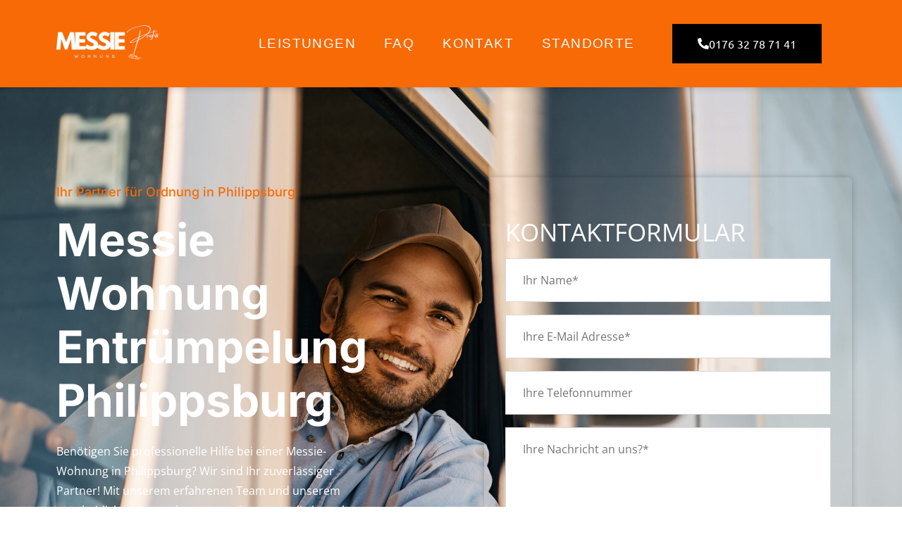

--- FILE ---
content_type: text/html; charset=UTF-8
request_url: https://messie-wohnung-profis.de/philippsburg/
body_size: 30643
content:
<!doctype html>
<html lang="de" prefix="og: https://ogp.me/ns#">
<head>
	<meta charset="UTF-8">
	<meta name="viewport" content="width=device-width, initial-scale=1">
	<link rel="profile" href="https://gmpg.org/xfn/11">
		<style>img:is([sizes="auto" i], [sizes^="auto," i]) { contain-intrinsic-size: 3000px 1500px }</style>
	
<!-- Suchmaschinen-Optimierung durch Rank Math PRO - https://rankmath.com/ -->
<title>Professionelle Entrümpelung von Messie-Wohnungen in Philippsburg: Effizient &amp; Diskret</title>
<meta name="description" content="Entrümpelung einer Messie-Wohnung in Philippsburg? Verlassen Sie sich auf unsere Diskretion und Schnelligkeit. Wir sorgen für eine gründliche Reinigung und Entsorgung zu einem fairen Preis."/>
<meta name="robots" content="follow, index, max-snippet:-1, max-video-preview:-1, max-image-preview:large"/>
<link rel="canonical" href="https://messie-wohnung-profis.de/philippsburg/" />
<meta property="og:locale" content="de_DE" />
<meta property="og:type" content="article" />
<meta property="og:title" content="Professionelle Entrümpelung von Messie-Wohnungen in Philippsburg: Effizient &amp; Diskret" />
<meta property="og:description" content="Entrümpelung einer Messie-Wohnung in Philippsburg? Verlassen Sie sich auf unsere Diskretion und Schnelligkeit. Wir sorgen für eine gründliche Reinigung und Entsorgung zu einem fairen Preis." />
<meta property="og:url" content="https://messie-wohnung-profis.de/philippsburg/" />
<meta property="og:site_name" content="Messie-Wohnung-Profis" />
<meta property="og:image" content="https://messie-wohnung-profis.de/wp-content/uploads/2024/04/entsorgung-von-a-z.png" />
<meta property="og:image:secure_url" content="https://messie-wohnung-profis.de/wp-content/uploads/2024/04/entsorgung-von-a-z.png" />
<meta property="og:image:width" content="588" />
<meta property="og:image:height" content="490" />
<meta property="og:image:alt" content="entsorgung-von-a-z" />
<meta property="og:image:type" content="image/png" />
<meta property="article:published_time" content="2024-04-30T15:27:40+00:00" />
<meta name="twitter:card" content="summary_large_image" />
<meta name="twitter:title" content="Professionelle Entrümpelung von Messie-Wohnungen in Philippsburg: Effizient &amp; Diskret" />
<meta name="twitter:description" content="Entrümpelung einer Messie-Wohnung in Philippsburg? Verlassen Sie sich auf unsere Diskretion und Schnelligkeit. Wir sorgen für eine gründliche Reinigung und Entsorgung zu einem fairen Preis." />
<meta name="twitter:image" content="https://messie-wohnung-profis.de/wp-content/uploads/2024/04/entsorgung-von-a-z.png" />
<meta name="twitter:label1" content="Lesedauer" />
<meta name="twitter:data1" content="11 Minuten" />
<script type="application/ld+json" class="rank-math-schema-pro">{"@context":"https://schema.org","@graph":[{"@type":["LocalBusiness","Organization"],"@id":"https://messie-wohnung-profis.de/#organization","name":"Messie-Wohnung-Profis","url":"https://messie-wohnung-profis.de","logo":{"@type":"ImageObject","@id":"https://messie-wohnung-profis.de/#logo","url":"https://messie-wohnung-profis.de/wp-content/uploads/2023/10/Logo-Orange-Messie-Wohnung-Profis-e1698721737351.png","contentUrl":"https://messie-wohnung-profis.de/wp-content/uploads/2023/10/Logo-Orange-Messie-Wohnung-Profis-e1698721737351.png","caption":"Messie-Wohnung-Profis","inLanguage":"de","width":"1563","height":"507"},"openingHours":["Monday,Tuesday,Wednesday,Thursday,Friday,Saturday,Sunday 09:00-17:00"],"image":{"@id":"https://messie-wohnung-profis.de/#logo"}},{"@type":"WebSite","@id":"https://messie-wohnung-profis.de/#website","url":"https://messie-wohnung-profis.de","name":"Messie-Wohnung-Profis","publisher":{"@id":"https://messie-wohnung-profis.de/#organization"},"inLanguage":"de"},{"@type":"ImageObject","@id":"https://messie-wohnung-profis.de/wp-content/uploads/2024/04/entsorgung-von-a-z.png","url":"https://messie-wohnung-profis.de/wp-content/uploads/2024/04/entsorgung-von-a-z.png","width":"200","height":"200","inLanguage":"de"},{"@type":"BreadcrumbList","@id":"https://messie-wohnung-profis.de/philippsburg/#breadcrumb","itemListElement":[{"@type":"ListItem","position":"1","item":{"@id":"https://messie-wohnung-profis.de","name":"Home"}},{"@type":"ListItem","position":"2","item":{"@id":"https://messie-wohnung-profis.de/philippsburg/","name":"Messie Wohnung Philippsburg"}}]},{"@type":"WebPage","@id":"https://messie-wohnung-profis.de/philippsburg/#webpage","url":"https://messie-wohnung-profis.de/philippsburg/","name":"Professionelle Entr\u00fcmpelung von Messie-Wohnungen in Philippsburg: Effizient &amp; Diskret","datePublished":"2024-04-30T15:27:40+00:00","dateModified":"2024-04-30T15:27:40+00:00","isPartOf":{"@id":"https://messie-wohnung-profis.de/#website"},"primaryImageOfPage":{"@id":"https://messie-wohnung-profis.de/wp-content/uploads/2024/04/entsorgung-von-a-z.png"},"inLanguage":"de","breadcrumb":{"@id":"https://messie-wohnung-profis.de/philippsburg/#breadcrumb"}},{"@type":"Person","@id":"https://messie-wohnung-profis.de/author/admin/","name":"admin","url":"https://messie-wohnung-profis.de/author/admin/","image":{"@type":"ImageObject","@id":"https://secure.gravatar.com/avatar/8b647e3453fd5703376de086d306f8a1?s=96&amp;d=mm&amp;r=g","url":"https://secure.gravatar.com/avatar/8b647e3453fd5703376de086d306f8a1?s=96&amp;d=mm&amp;r=g","caption":"admin","inLanguage":"de"},"sameAs":["http://messie-wohnung-profis.de"],"worksFor":{"@id":"https://messie-wohnung-profis.de/#organization"}},{"@type":"Article","headline":"Professionelle Entr\u00fcmpelung von Messie-Wohnungen in Philippsburg: Effizient &amp; Diskret","keywords":"Messie Wohnung Entr\u00fcmpelung in Philippsburg","datePublished":"2024-04-30T15:27:40+00:00","dateModified":"2024-04-30T15:27:40+00:00","author":{"@id":"https://messie-wohnung-profis.de/author/admin/","name":"admin"},"publisher":{"@id":"https://messie-wohnung-profis.de/#organization"},"description":"Entr\u00fcmpelung einer Messie-Wohnung in Philippsburg? Verlassen Sie sich auf unsere Diskretion und Schnelligkeit. Wir sorgen f\u00fcr eine gr\u00fcndliche Reinigung und Entsorgung zu einem fairen Preis.","name":"Professionelle Entr\u00fcmpelung von Messie-Wohnungen in Philippsburg: Effizient &amp; Diskret","@id":"https://messie-wohnung-profis.de/philippsburg/#richSnippet","isPartOf":{"@id":"https://messie-wohnung-profis.de/philippsburg/#webpage"},"image":{"@id":"https://messie-wohnung-profis.de/wp-content/uploads/2024/04/entsorgung-von-a-z.png"},"inLanguage":"de","mainEntityOfPage":{"@id":"https://messie-wohnung-profis.de/philippsburg/#webpage"}}]}</script>
<!-- /Rank Math WordPress SEO Plugin -->

<link rel='dns-prefetch' href='//js-eu1.hs-scripts.com' />
<link rel="alternate" type="application/rss+xml" title="Messie-Wohnung-Profis &raquo; Feed" href="https://messie-wohnung-profis.de/feed/" />
<link rel="alternate" type="application/rss+xml" title="Messie-Wohnung-Profis &raquo; Kommentar-Feed" href="https://messie-wohnung-profis.de/comments/feed/" />
<script>
window._wpemojiSettings = {"baseUrl":"https:\/\/s.w.org\/images\/core\/emoji\/15.0.3\/72x72\/","ext":".png","svgUrl":"https:\/\/s.w.org\/images\/core\/emoji\/15.0.3\/svg\/","svgExt":".svg","source":{"concatemoji":"https:\/\/messie-wohnung-profis.de\/wp-includes\/js\/wp-emoji-release.min.js?ver=6.7.2"}};
/*! This file is auto-generated */
!function(i,n){var o,s,e;function c(e){try{var t={supportTests:e,timestamp:(new Date).valueOf()};sessionStorage.setItem(o,JSON.stringify(t))}catch(e){}}function p(e,t,n){e.clearRect(0,0,e.canvas.width,e.canvas.height),e.fillText(t,0,0);var t=new Uint32Array(e.getImageData(0,0,e.canvas.width,e.canvas.height).data),r=(e.clearRect(0,0,e.canvas.width,e.canvas.height),e.fillText(n,0,0),new Uint32Array(e.getImageData(0,0,e.canvas.width,e.canvas.height).data));return t.every(function(e,t){return e===r[t]})}function u(e,t,n){switch(t){case"flag":return n(e,"\ud83c\udff3\ufe0f\u200d\u26a7\ufe0f","\ud83c\udff3\ufe0f\u200b\u26a7\ufe0f")?!1:!n(e,"\ud83c\uddfa\ud83c\uddf3","\ud83c\uddfa\u200b\ud83c\uddf3")&&!n(e,"\ud83c\udff4\udb40\udc67\udb40\udc62\udb40\udc65\udb40\udc6e\udb40\udc67\udb40\udc7f","\ud83c\udff4\u200b\udb40\udc67\u200b\udb40\udc62\u200b\udb40\udc65\u200b\udb40\udc6e\u200b\udb40\udc67\u200b\udb40\udc7f");case"emoji":return!n(e,"\ud83d\udc26\u200d\u2b1b","\ud83d\udc26\u200b\u2b1b")}return!1}function f(e,t,n){var r="undefined"!=typeof WorkerGlobalScope&&self instanceof WorkerGlobalScope?new OffscreenCanvas(300,150):i.createElement("canvas"),a=r.getContext("2d",{willReadFrequently:!0}),o=(a.textBaseline="top",a.font="600 32px Arial",{});return e.forEach(function(e){o[e]=t(a,e,n)}),o}function t(e){var t=i.createElement("script");t.src=e,t.defer=!0,i.head.appendChild(t)}"undefined"!=typeof Promise&&(o="wpEmojiSettingsSupports",s=["flag","emoji"],n.supports={everything:!0,everythingExceptFlag:!0},e=new Promise(function(e){i.addEventListener("DOMContentLoaded",e,{once:!0})}),new Promise(function(t){var n=function(){try{var e=JSON.parse(sessionStorage.getItem(o));if("object"==typeof e&&"number"==typeof e.timestamp&&(new Date).valueOf()<e.timestamp+604800&&"object"==typeof e.supportTests)return e.supportTests}catch(e){}return null}();if(!n){if("undefined"!=typeof Worker&&"undefined"!=typeof OffscreenCanvas&&"undefined"!=typeof URL&&URL.createObjectURL&&"undefined"!=typeof Blob)try{var e="postMessage("+f.toString()+"("+[JSON.stringify(s),u.toString(),p.toString()].join(",")+"));",r=new Blob([e],{type:"text/javascript"}),a=new Worker(URL.createObjectURL(r),{name:"wpTestEmojiSupports"});return void(a.onmessage=function(e){c(n=e.data),a.terminate(),t(n)})}catch(e){}c(n=f(s,u,p))}t(n)}).then(function(e){for(var t in e)n.supports[t]=e[t],n.supports.everything=n.supports.everything&&n.supports[t],"flag"!==t&&(n.supports.everythingExceptFlag=n.supports.everythingExceptFlag&&n.supports[t]);n.supports.everythingExceptFlag=n.supports.everythingExceptFlag&&!n.supports.flag,n.DOMReady=!1,n.readyCallback=function(){n.DOMReady=!0}}).then(function(){return e}).then(function(){var e;n.supports.everything||(n.readyCallback(),(e=n.source||{}).concatemoji?t(e.concatemoji):e.wpemoji&&e.twemoji&&(t(e.twemoji),t(e.wpemoji)))}))}((window,document),window._wpemojiSettings);
</script>
<style id='wp-emoji-styles-inline-css'>

	img.wp-smiley, img.emoji {
		display: inline !important;
		border: none !important;
		box-shadow: none !important;
		height: 1em !important;
		width: 1em !important;
		margin: 0 0.07em !important;
		vertical-align: -0.1em !important;
		background: none !important;
		padding: 0 !important;
	}
</style>
<style id='classic-theme-styles-inline-css'>
/*! This file is auto-generated */
.wp-block-button__link{color:#fff;background-color:#32373c;border-radius:9999px;box-shadow:none;text-decoration:none;padding:calc(.667em + 2px) calc(1.333em + 2px);font-size:1.125em}.wp-block-file__button{background:#32373c;color:#fff;text-decoration:none}
</style>
<style id='global-styles-inline-css'>
:root{--wp--preset--aspect-ratio--square: 1;--wp--preset--aspect-ratio--4-3: 4/3;--wp--preset--aspect-ratio--3-4: 3/4;--wp--preset--aspect-ratio--3-2: 3/2;--wp--preset--aspect-ratio--2-3: 2/3;--wp--preset--aspect-ratio--16-9: 16/9;--wp--preset--aspect-ratio--9-16: 9/16;--wp--preset--color--black: #000000;--wp--preset--color--cyan-bluish-gray: #abb8c3;--wp--preset--color--white: #ffffff;--wp--preset--color--pale-pink: #f78da7;--wp--preset--color--vivid-red: #cf2e2e;--wp--preset--color--luminous-vivid-orange: #ff6900;--wp--preset--color--luminous-vivid-amber: #fcb900;--wp--preset--color--light-green-cyan: #7bdcb5;--wp--preset--color--vivid-green-cyan: #00d084;--wp--preset--color--pale-cyan-blue: #8ed1fc;--wp--preset--color--vivid-cyan-blue: #0693e3;--wp--preset--color--vivid-purple: #9b51e0;--wp--preset--gradient--vivid-cyan-blue-to-vivid-purple: linear-gradient(135deg,rgba(6,147,227,1) 0%,rgb(155,81,224) 100%);--wp--preset--gradient--light-green-cyan-to-vivid-green-cyan: linear-gradient(135deg,rgb(122,220,180) 0%,rgb(0,208,130) 100%);--wp--preset--gradient--luminous-vivid-amber-to-luminous-vivid-orange: linear-gradient(135deg,rgba(252,185,0,1) 0%,rgba(255,105,0,1) 100%);--wp--preset--gradient--luminous-vivid-orange-to-vivid-red: linear-gradient(135deg,rgba(255,105,0,1) 0%,rgb(207,46,46) 100%);--wp--preset--gradient--very-light-gray-to-cyan-bluish-gray: linear-gradient(135deg,rgb(238,238,238) 0%,rgb(169,184,195) 100%);--wp--preset--gradient--cool-to-warm-spectrum: linear-gradient(135deg,rgb(74,234,220) 0%,rgb(151,120,209) 20%,rgb(207,42,186) 40%,rgb(238,44,130) 60%,rgb(251,105,98) 80%,rgb(254,248,76) 100%);--wp--preset--gradient--blush-light-purple: linear-gradient(135deg,rgb(255,206,236) 0%,rgb(152,150,240) 100%);--wp--preset--gradient--blush-bordeaux: linear-gradient(135deg,rgb(254,205,165) 0%,rgb(254,45,45) 50%,rgb(107,0,62) 100%);--wp--preset--gradient--luminous-dusk: linear-gradient(135deg,rgb(255,203,112) 0%,rgb(199,81,192) 50%,rgb(65,88,208) 100%);--wp--preset--gradient--pale-ocean: linear-gradient(135deg,rgb(255,245,203) 0%,rgb(182,227,212) 50%,rgb(51,167,181) 100%);--wp--preset--gradient--electric-grass: linear-gradient(135deg,rgb(202,248,128) 0%,rgb(113,206,126) 100%);--wp--preset--gradient--midnight: linear-gradient(135deg,rgb(2,3,129) 0%,rgb(40,116,252) 100%);--wp--preset--font-size--small: 13px;--wp--preset--font-size--medium: 20px;--wp--preset--font-size--large: 36px;--wp--preset--font-size--x-large: 42px;--wp--preset--spacing--20: 0.44rem;--wp--preset--spacing--30: 0.67rem;--wp--preset--spacing--40: 1rem;--wp--preset--spacing--50: 1.5rem;--wp--preset--spacing--60: 2.25rem;--wp--preset--spacing--70: 3.38rem;--wp--preset--spacing--80: 5.06rem;--wp--preset--shadow--natural: 6px 6px 9px rgba(0, 0, 0, 0.2);--wp--preset--shadow--deep: 12px 12px 50px rgba(0, 0, 0, 0.4);--wp--preset--shadow--sharp: 6px 6px 0px rgba(0, 0, 0, 0.2);--wp--preset--shadow--outlined: 6px 6px 0px -3px rgba(255, 255, 255, 1), 6px 6px rgba(0, 0, 0, 1);--wp--preset--shadow--crisp: 6px 6px 0px rgba(0, 0, 0, 1);}:where(.is-layout-flex){gap: 0.5em;}:where(.is-layout-grid){gap: 0.5em;}body .is-layout-flex{display: flex;}.is-layout-flex{flex-wrap: wrap;align-items: center;}.is-layout-flex > :is(*, div){margin: 0;}body .is-layout-grid{display: grid;}.is-layout-grid > :is(*, div){margin: 0;}:where(.wp-block-columns.is-layout-flex){gap: 2em;}:where(.wp-block-columns.is-layout-grid){gap: 2em;}:where(.wp-block-post-template.is-layout-flex){gap: 1.25em;}:where(.wp-block-post-template.is-layout-grid){gap: 1.25em;}.has-black-color{color: var(--wp--preset--color--black) !important;}.has-cyan-bluish-gray-color{color: var(--wp--preset--color--cyan-bluish-gray) !important;}.has-white-color{color: var(--wp--preset--color--white) !important;}.has-pale-pink-color{color: var(--wp--preset--color--pale-pink) !important;}.has-vivid-red-color{color: var(--wp--preset--color--vivid-red) !important;}.has-luminous-vivid-orange-color{color: var(--wp--preset--color--luminous-vivid-orange) !important;}.has-luminous-vivid-amber-color{color: var(--wp--preset--color--luminous-vivid-amber) !important;}.has-light-green-cyan-color{color: var(--wp--preset--color--light-green-cyan) !important;}.has-vivid-green-cyan-color{color: var(--wp--preset--color--vivid-green-cyan) !important;}.has-pale-cyan-blue-color{color: var(--wp--preset--color--pale-cyan-blue) !important;}.has-vivid-cyan-blue-color{color: var(--wp--preset--color--vivid-cyan-blue) !important;}.has-vivid-purple-color{color: var(--wp--preset--color--vivid-purple) !important;}.has-black-background-color{background-color: var(--wp--preset--color--black) !important;}.has-cyan-bluish-gray-background-color{background-color: var(--wp--preset--color--cyan-bluish-gray) !important;}.has-white-background-color{background-color: var(--wp--preset--color--white) !important;}.has-pale-pink-background-color{background-color: var(--wp--preset--color--pale-pink) !important;}.has-vivid-red-background-color{background-color: var(--wp--preset--color--vivid-red) !important;}.has-luminous-vivid-orange-background-color{background-color: var(--wp--preset--color--luminous-vivid-orange) !important;}.has-luminous-vivid-amber-background-color{background-color: var(--wp--preset--color--luminous-vivid-amber) !important;}.has-light-green-cyan-background-color{background-color: var(--wp--preset--color--light-green-cyan) !important;}.has-vivid-green-cyan-background-color{background-color: var(--wp--preset--color--vivid-green-cyan) !important;}.has-pale-cyan-blue-background-color{background-color: var(--wp--preset--color--pale-cyan-blue) !important;}.has-vivid-cyan-blue-background-color{background-color: var(--wp--preset--color--vivid-cyan-blue) !important;}.has-vivid-purple-background-color{background-color: var(--wp--preset--color--vivid-purple) !important;}.has-black-border-color{border-color: var(--wp--preset--color--black) !important;}.has-cyan-bluish-gray-border-color{border-color: var(--wp--preset--color--cyan-bluish-gray) !important;}.has-white-border-color{border-color: var(--wp--preset--color--white) !important;}.has-pale-pink-border-color{border-color: var(--wp--preset--color--pale-pink) !important;}.has-vivid-red-border-color{border-color: var(--wp--preset--color--vivid-red) !important;}.has-luminous-vivid-orange-border-color{border-color: var(--wp--preset--color--luminous-vivid-orange) !important;}.has-luminous-vivid-amber-border-color{border-color: var(--wp--preset--color--luminous-vivid-amber) !important;}.has-light-green-cyan-border-color{border-color: var(--wp--preset--color--light-green-cyan) !important;}.has-vivid-green-cyan-border-color{border-color: var(--wp--preset--color--vivid-green-cyan) !important;}.has-pale-cyan-blue-border-color{border-color: var(--wp--preset--color--pale-cyan-blue) !important;}.has-vivid-cyan-blue-border-color{border-color: var(--wp--preset--color--vivid-cyan-blue) !important;}.has-vivid-purple-border-color{border-color: var(--wp--preset--color--vivid-purple) !important;}.has-vivid-cyan-blue-to-vivid-purple-gradient-background{background: var(--wp--preset--gradient--vivid-cyan-blue-to-vivid-purple) !important;}.has-light-green-cyan-to-vivid-green-cyan-gradient-background{background: var(--wp--preset--gradient--light-green-cyan-to-vivid-green-cyan) !important;}.has-luminous-vivid-amber-to-luminous-vivid-orange-gradient-background{background: var(--wp--preset--gradient--luminous-vivid-amber-to-luminous-vivid-orange) !important;}.has-luminous-vivid-orange-to-vivid-red-gradient-background{background: var(--wp--preset--gradient--luminous-vivid-orange-to-vivid-red) !important;}.has-very-light-gray-to-cyan-bluish-gray-gradient-background{background: var(--wp--preset--gradient--very-light-gray-to-cyan-bluish-gray) !important;}.has-cool-to-warm-spectrum-gradient-background{background: var(--wp--preset--gradient--cool-to-warm-spectrum) !important;}.has-blush-light-purple-gradient-background{background: var(--wp--preset--gradient--blush-light-purple) !important;}.has-blush-bordeaux-gradient-background{background: var(--wp--preset--gradient--blush-bordeaux) !important;}.has-luminous-dusk-gradient-background{background: var(--wp--preset--gradient--luminous-dusk) !important;}.has-pale-ocean-gradient-background{background: var(--wp--preset--gradient--pale-ocean) !important;}.has-electric-grass-gradient-background{background: var(--wp--preset--gradient--electric-grass) !important;}.has-midnight-gradient-background{background: var(--wp--preset--gradient--midnight) !important;}.has-small-font-size{font-size: var(--wp--preset--font-size--small) !important;}.has-medium-font-size{font-size: var(--wp--preset--font-size--medium) !important;}.has-large-font-size{font-size: var(--wp--preset--font-size--large) !important;}.has-x-large-font-size{font-size: var(--wp--preset--font-size--x-large) !important;}
:where(.wp-block-post-template.is-layout-flex){gap: 1.25em;}:where(.wp-block-post-template.is-layout-grid){gap: 1.25em;}
:where(.wp-block-columns.is-layout-flex){gap: 2em;}:where(.wp-block-columns.is-layout-grid){gap: 2em;}
:root :where(.wp-block-pullquote){font-size: 1.5em;line-height: 1.6;}
</style>
<link rel='stylesheet' id='hello-elementor-css' href='https://messie-wohnung-profis.de/wp-content/themes/hello-elementor/style.min.css?ver=2.9.0' media='all' />
<link rel='stylesheet' id='hello-elementor-theme-style-css' href='https://messie-wohnung-profis.de/wp-content/themes/hello-elementor/theme.min.css?ver=2.9.0' media='all' />
<link rel='stylesheet' id='elementor-frontend-css' href='https://messie-wohnung-profis.de/wp-content/plugins/elementor/assets/css/frontend.min.css?ver=3.28.3' media='all' />
<link rel='stylesheet' id='elementor-post-25-css' href='https://messie-wohnung-profis.de/wp-content/uploads/elementor/css/post-25.css?ver=1734653852' media='all' />
<link rel='stylesheet' id='elementor-pro-css' href='https://messie-wohnung-profis.de/wp-content/plugins/elementor-pro/assets/css/frontend.min.css?ver=3.17.0' media='all' />
<link rel='stylesheet' id='widget-heading-css' href='https://messie-wohnung-profis.de/wp-content/plugins/elementor/assets/css/widget-heading.min.css?ver=3.28.3' media='all' />
<link rel='stylesheet' id='widget-text-editor-css' href='https://messie-wohnung-profis.de/wp-content/plugins/elementor/assets/css/widget-text-editor.min.css?ver=3.28.3' media='all' />
<link rel='stylesheet' id='widget-spacer-css' href='https://messie-wohnung-profis.de/wp-content/plugins/elementor/assets/css/widget-spacer.min.css?ver=3.28.3' media='all' />
<link rel='stylesheet' id='e-animation-float-css' href='https://messie-wohnung-profis.de/wp-content/plugins/elementor/assets/lib/animations/styles/e-animation-float.min.css?ver=3.28.3' media='all' />
<link rel='stylesheet' id='e-animation-fadeInLeft-css' href='https://messie-wohnung-profis.de/wp-content/plugins/elementor/assets/lib/animations/styles/fadeInLeft.min.css?ver=3.28.3' media='all' />
<link rel='stylesheet' id='widget-icon-box-css' href='https://messie-wohnung-profis.de/wp-content/plugins/elementor/assets/css/widget-icon-box.min.css?ver=3.28.3' media='all' />
<link rel='stylesheet' id='e-animation-fadeInUp-css' href='https://messie-wohnung-profis.de/wp-content/plugins/elementor/assets/lib/animations/styles/fadeInUp.min.css?ver=3.28.3' media='all' />
<link rel='stylesheet' id='widget-image-css' href='https://messie-wohnung-profis.de/wp-content/plugins/elementor/assets/css/widget-image.min.css?ver=3.28.3' media='all' />
<link rel='stylesheet' id='widget-counter-css' href='https://messie-wohnung-profis.de/wp-content/plugins/elementor/assets/css/widget-counter.min.css?ver=3.28.3' media='all' />
<link rel='stylesheet' id='e-animation-fadeInDown-css' href='https://messie-wohnung-profis.de/wp-content/plugins/elementor/assets/lib/animations/styles/fadeInDown.min.css?ver=3.28.3' media='all' />
<link rel='stylesheet' id='widget-icon-list-css' href='https://messie-wohnung-profis.de/wp-content/plugins/elementor/assets/css/widget-icon-list.min.css?ver=3.28.3' media='all' />
<link rel='stylesheet' id='e-animation-fadeInRight-css' href='https://messie-wohnung-profis.de/wp-content/plugins/elementor/assets/lib/animations/styles/fadeInRight.min.css?ver=3.28.3' media='all' />
<link rel='stylesheet' id='widget-accordion-css' href='https://messie-wohnung-profis.de/wp-content/plugins/elementor/assets/css/widget-accordion.min.css?ver=3.28.3' media='all' />
<link rel='stylesheet' id='elementor-post-7852-css' href='https://messie-wohnung-profis.de/wp-content/uploads/elementor/css/post-7852.css?ver=1734844103' media='all' />
<link rel='stylesheet' id='elementor-post-57-css' href='https://messie-wohnung-profis.de/wp-content/uploads/elementor/css/post-57.css?ver=1734653853' media='all' />
<link rel='stylesheet' id='elementor-post-71-css' href='https://messie-wohnung-profis.de/wp-content/uploads/elementor/css/post-71.css?ver=1734653853' media='all' />
<link rel='stylesheet' id='elementor-gf-local-inter-css' href='https://messie-wohnung-profis.de/wp-content/uploads/elementor/google-fonts/css/inter.css?ver=1742257206' media='all' />
<link rel='stylesheet' id='elementor-gf-local-opensans-css' href='https://messie-wohnung-profis.de/wp-content/uploads/elementor/google-fonts/css/opensans.css?ver=1742257217' media='all' />
<link rel='stylesheet' id='elementor-gf-local-ubuntu-css' href='https://messie-wohnung-profis.de/wp-content/uploads/elementor/google-fonts/css/ubuntu.css?ver=1742257221' media='all' />
<link rel='stylesheet' id='elementor-gf-local-poppins-css' href='https://messie-wohnung-profis.de/wp-content/uploads/elementor/google-fonts/css/poppins.css?ver=1742257225' media='all' />
<link rel='stylesheet' id='elementor-gf-local-hind-css' href='https://messie-wohnung-profis.de/wp-content/uploads/elementor/google-fonts/css/hind.css?ver=1742257226' media='all' />
<script src="https://messie-wohnung-profis.de/wp-includes/js/jquery/jquery.min.js?ver=3.7.1" id="jquery-core-js"></script>
<script src="https://messie-wohnung-profis.de/wp-includes/js/jquery/jquery-migrate.min.js?ver=3.4.1" id="jquery-migrate-js"></script>
<link rel="https://api.w.org/" href="https://messie-wohnung-profis.de/wp-json/" /><link rel="alternate" title="JSON" type="application/json" href="https://messie-wohnung-profis.de/wp-json/wp/v2/pages/7852" /><link rel="EditURI" type="application/rsd+xml" title="RSD" href="https://messie-wohnung-profis.de/xmlrpc.php?rsd" />
<meta name="generator" content="WordPress 6.7.2" />
<link rel='shortlink' href='https://messie-wohnung-profis.de/?p=7852' />
<link rel="alternate" title="oEmbed (JSON)" type="application/json+oembed" href="https://messie-wohnung-profis.de/wp-json/oembed/1.0/embed?url=https%3A%2F%2Fmessie-wohnung-profis.de%2Fphilippsburg%2F" />
<link rel="alternate" title="oEmbed (XML)" type="text/xml+oembed" href="https://messie-wohnung-profis.de/wp-json/oembed/1.0/embed?url=https%3A%2F%2Fmessie-wohnung-profis.de%2Fphilippsburg%2F&#038;format=xml" />
			<!-- DO NOT COPY THIS SNIPPET! Start of Page Analytics Tracking for HubSpot WordPress plugin v11.3.16-->
			<script class="hsq-set-content-id" data-content-id="standard-page">
				var _hsq = _hsq || [];
				_hsq.push(["setContentType", "standard-page"]);
			</script>
			<!-- DO NOT COPY THIS SNIPPET! End of Page Analytics Tracking for HubSpot WordPress plugin -->
			<meta name="generator" content="Elementor 3.28.3; features: e_font_icon_svg, additional_custom_breakpoints, e_local_google_fonts; settings: css_print_method-external, google_font-enabled, font_display-swap">
<style class="accordion-closed-on-load">body:not(.elementor-editor-active) .elementor-widget-accordion .elementor-tab-content {
display: none!important;
}</style> <script src="[data-uri]" defer></script>
			<style>
				.e-con.e-parent:nth-of-type(n+4):not(.e-lazyloaded):not(.e-no-lazyload),
				.e-con.e-parent:nth-of-type(n+4):not(.e-lazyloaded):not(.e-no-lazyload) * {
					background-image: none !important;
				}
				@media screen and (max-height: 1024px) {
					.e-con.e-parent:nth-of-type(n+3):not(.e-lazyloaded):not(.e-no-lazyload),
					.e-con.e-parent:nth-of-type(n+3):not(.e-lazyloaded):not(.e-no-lazyload) * {
						background-image: none !important;
					}
				}
				@media screen and (max-height: 640px) {
					.e-con.e-parent:nth-of-type(n+2):not(.e-lazyloaded):not(.e-no-lazyload),
					.e-con.e-parent:nth-of-type(n+2):not(.e-lazyloaded):not(.e-no-lazyload) * {
						background-image: none !important;
					}
				}
			</style>
			<link rel="icon" href="https://messie-wohnung-profis.de/wp-content/uploads/2023/12/messie-wohnung-profis-logo-icon-1-150x150.png" sizes="32x32" />
<link rel="icon" href="https://messie-wohnung-profis.de/wp-content/uploads/2023/12/messie-wohnung-profis-logo-icon-1-300x300.png" sizes="192x192" />
<link rel="apple-touch-icon" href="https://messie-wohnung-profis.de/wp-content/uploads/2023/12/messie-wohnung-profis-logo-icon-1-300x300.png" />
<meta name="msapplication-TileImage" content="https://messie-wohnung-profis.de/wp-content/uploads/2023/12/messie-wohnung-profis-logo-icon-1-300x300.png" />
		<style id="wp-custom-css">
			html,body{width:100%; overflow-x:hidden !important;
overflow-wrap: break-word;} 


.messie-wohnung-profisde-related-links-columns-4{
	display:grid;
	grid-template-columns:repeat(4,1fr);
	gap:10px;
}

.messie-wohnung-profisde-related-links-columns-4 a {
  color: #FFFF;
  text-decoration: none;
  transition: color 0.3s ease;
}

.messie-wohnung-profisde-related-links-columns-4:hover {
  color: #FFFF;
}

@media only screen and (max-width: 600px){
	.messie-wohnung-profisde-related-links-columns-4{
	display:grid;
	grid-template-columns:repeat(2,1fr);
}
}		</style>
		</head>
<body class="page-template-default page page-id-7852 wp-custom-logo elementor-default elementor-kit-25 elementor-page elementor-page-7852">


<a class="skip-link screen-reader-text" href="#content">Zum Inhalt wechseln</a>

		<div data-elementor-type="header" data-elementor-id="57" class="elementor elementor-57 elementor-location-header" data-elementor-post-type="elementor_library">
					<div class="elementor-section-wrap">
								<section class="elementor-section elementor-top-section elementor-element elementor-element-4faf5596 elementor-section-boxed elementor-section-height-default elementor-section-height-default" data-id="4faf5596" data-element_type="section" data-settings="{&quot;background_background&quot;:&quot;classic&quot;,&quot;sticky&quot;:&quot;top&quot;,&quot;sticky_on&quot;:[&quot;desktop&quot;],&quot;sticky_offset&quot;:0,&quot;sticky_effects_offset&quot;:0}">
						<div class="elementor-container elementor-column-gap-default">
					<div class="elementor-column elementor-col-33 elementor-top-column elementor-element elementor-element-35a42337" data-id="35a42337" data-element_type="column" data-settings="{&quot;background_background&quot;:&quot;classic&quot;}">
			<div class="elementor-widget-wrap elementor-element-populated">
						<div class="elementor-element elementor-element-bda36ff elementor-widget elementor-widget-image" data-id="bda36ff" data-element_type="widget" data-widget_type="image.default">
				<div class="elementor-widget-container">
																<a href="https://messie-wohnung-profis.de">
							<img fetchpriority="high" width="800" height="450" src="https://messie-wohnung-profis.de/wp-content/uploads/2024/01/messie-wohnun-profis-logo-1-1024x576.png" class="attachment-large size-large wp-image-3541" alt="messie-wohnun-profis-logo-1" srcset="https://messie-wohnung-profis.de/wp-content/uploads/2024/01/messie-wohnun-profis-logo-1-1024x576.png 1024w, https://messie-wohnung-profis.de/wp-content/uploads/2024/01/messie-wohnun-profis-logo-1-300x169.png 300w, https://messie-wohnung-profis.de/wp-content/uploads/2024/01/messie-wohnun-profis-logo-1-768x432.png 768w, https://messie-wohnung-profis.de/wp-content/uploads/2024/01/messie-wohnun-profis-logo-1-1536x864.png 1536w, https://messie-wohnung-profis.de/wp-content/uploads/2024/01/messie-wohnun-profis-logo-1-2048x1151.png 2048w" sizes="(max-width: 800px) 100vw, 800px" />								</a>
															</div>
				</div>
					</div>
		</div>
				<div class="elementor-column elementor-col-33 elementor-top-column elementor-element elementor-element-2ce8c742" data-id="2ce8c742" data-element_type="column">
			<div class="elementor-widget-wrap elementor-element-populated">
						<div class="elementor-element elementor-element-46b106b5 elementor-nav-menu__align-right elementor-nav-menu--stretch elementor-widget__width-initial elementor-nav-menu--dropdown-tablet elementor-nav-menu__text-align-aside elementor-nav-menu--toggle elementor-nav-menu--burger elementor-widget elementor-widget-nav-menu" data-id="46b106b5" data-element_type="widget" data-settings="{&quot;full_width&quot;:&quot;stretch&quot;,&quot;submenu_icon&quot;:{&quot;value&quot;:&quot;&lt;svg class=\&quot;fa-svg-chevron-down e-font-icon-svg e-fas-chevron-down\&quot; viewBox=\&quot;0 0 448 512\&quot; xmlns=\&quot;http:\/\/www.w3.org\/2000\/svg\&quot;&gt;&lt;path d=\&quot;M207.029 381.476L12.686 187.132c-9.373-9.373-9.373-24.569 0-33.941l22.667-22.667c9.357-9.357 24.522-9.375 33.901-.04L224 284.505l154.745-154.021c9.379-9.335 24.544-9.317 33.901.04l22.667 22.667c9.373 9.373 9.373 24.569 0 33.941L240.971 381.476c-9.373 9.372-24.569 9.372-33.942 0z\&quot;&gt;&lt;\/path&gt;&lt;\/svg&gt;&quot;,&quot;library&quot;:&quot;fa-solid&quot;},&quot;layout&quot;:&quot;horizontal&quot;,&quot;toggle&quot;:&quot;burger&quot;}" data-widget_type="nav-menu.default">
				<div class="elementor-widget-container">
								<nav class="elementor-nav-menu--main elementor-nav-menu__container elementor-nav-menu--layout-horizontal e--pointer-underline e--animation-fade">
				<ul id="menu-1-46b106b5" class="elementor-nav-menu"><li class="menu-item menu-item-type-custom menu-item-object-custom menu-item-home menu-item-15"><a href="https://messie-wohnung-profis.de/#SERVICES" class="elementor-item elementor-item-anchor">LEISTUNGEN</a></li>
<li class="menu-item menu-item-type-custom menu-item-object-custom menu-item-home menu-item-16"><a href="https://messie-wohnung-profis.de/#faq" class="elementor-item elementor-item-anchor">FAQ</a></li>
<li class="menu-item menu-item-type-custom menu-item-object-custom menu-item-home menu-item-18"><a href="https://messie-wohnung-profis.de/#CONTACT" class="elementor-item elementor-item-anchor">KONTAKT</a></li>
<li class="menu-item menu-item-type-post_type menu-item-object-page menu-item-8948"><a href="https://messie-wohnung-profis.de/standorte/" class="elementor-item">Standorte</a></li>
</ul>			</nav>
					<div class="elementor-menu-toggle" role="button" tabindex="0" aria-label="Menu Toggle" aria-expanded="false">
			<svg aria-hidden="true" role="presentation" class="elementor-menu-toggle__icon--open e-font-icon-svg e-eicon-menu-bar" viewBox="0 0 1000 1000" xmlns="http://www.w3.org/2000/svg"><path d="M104 333H896C929 333 958 304 958 271S929 208 896 208H104C71 208 42 237 42 271S71 333 104 333ZM104 583H896C929 583 958 554 958 521S929 458 896 458H104C71 458 42 487 42 521S71 583 104 583ZM104 833H896C929 833 958 804 958 771S929 708 896 708H104C71 708 42 737 42 771S71 833 104 833Z"></path></svg><svg aria-hidden="true" role="presentation" class="elementor-menu-toggle__icon--close e-font-icon-svg e-eicon-close" viewBox="0 0 1000 1000" xmlns="http://www.w3.org/2000/svg"><path d="M742 167L500 408 258 167C246 154 233 150 217 150 196 150 179 158 167 167 154 179 150 196 150 212 150 229 154 242 171 254L408 500 167 742C138 771 138 800 167 829 196 858 225 858 254 829L496 587 738 829C750 842 767 846 783 846 800 846 817 842 829 829 842 817 846 804 846 783 846 767 842 750 829 737L588 500 833 258C863 229 863 200 833 171 804 137 775 137 742 167Z"></path></svg>			<span class="elementor-screen-only">Menu</span>
		</div>
					<nav class="elementor-nav-menu--dropdown elementor-nav-menu__container" aria-hidden="true">
				<ul id="menu-2-46b106b5" class="elementor-nav-menu"><li class="menu-item menu-item-type-custom menu-item-object-custom menu-item-home menu-item-15"><a href="https://messie-wohnung-profis.de/#SERVICES" class="elementor-item elementor-item-anchor" tabindex="-1">LEISTUNGEN</a></li>
<li class="menu-item menu-item-type-custom menu-item-object-custom menu-item-home menu-item-16"><a href="https://messie-wohnung-profis.de/#faq" class="elementor-item elementor-item-anchor" tabindex="-1">FAQ</a></li>
<li class="menu-item menu-item-type-custom menu-item-object-custom menu-item-home menu-item-18"><a href="https://messie-wohnung-profis.de/#CONTACT" class="elementor-item elementor-item-anchor" tabindex="-1">KONTAKT</a></li>
<li class="menu-item menu-item-type-post_type menu-item-object-page menu-item-8948"><a href="https://messie-wohnung-profis.de/standorte/" class="elementor-item" tabindex="-1">Standorte</a></li>
</ul>			</nav>
						</div>
				</div>
					</div>
		</div>
				<div class="elementor-column elementor-col-33 elementor-top-column elementor-element elementor-element-d08676d elementor-hidden-tablet elementor-hidden-mobile" data-id="d08676d" data-element_type="column">
			<div class="elementor-widget-wrap elementor-element-populated">
						<div class="elementor-element elementor-element-f7fd1ca elementor-align-center elementor-widget elementor-widget-button" data-id="f7fd1ca" data-element_type="widget" data-widget_type="button.default">
				<div class="elementor-widget-container">
									<div class="elementor-button-wrapper">
					<a class="elementor-button elementor-button-link elementor-size-sm elementor-animation-float" href="tel:+4917632787141">
						<span class="elementor-button-content-wrapper">
						<span class="elementor-button-icon">
				<svg aria-hidden="true" class="e-font-icon-svg e-fas-phone-alt" viewBox="0 0 512 512" xmlns="http://www.w3.org/2000/svg"><path d="M497.39 361.8l-112-48a24 24 0 0 0-28 6.9l-49.6 60.6A370.66 370.66 0 0 1 130.6 204.11l60.6-49.6a23.94 23.94 0 0 0 6.9-28l-48-112A24.16 24.16 0 0 0 122.6.61l-104 24A24 24 0 0 0 0 48c0 256.5 207.9 464 464 464a24 24 0 0 0 23.4-18.6l24-104a24.29 24.29 0 0 0-14.01-27.6z"></path></svg>			</span>
									<span class="elementor-button-text">0176 32 78 71 41</span>
					</span>
					</a>
				</div>
								</div>
				</div>
					</div>
		</div>
					</div>
		</section>
							</div>
				</div>
		
<main id="content" class="site-main post-7852 page type-page status-publish hentry">

	
	<div class="page-content">
				<div data-elementor-type="wp-page" data-elementor-id="7852" class="elementor elementor-7852" data-elementor-post-type="page">
						<section class="elementor-section elementor-top-section elementor-element elementor-element-4b442233 elementor-section-boxed elementor-section-height-default elementor-section-height-default" data-id="4b442233" data-element_type="section" data-settings="{&quot;background_background&quot;:&quot;classic&quot;}">
							<div class="elementor-background-overlay"></div>
							<div class="elementor-container elementor-column-gap-default">
					<div class="elementor-column elementor-col-50 elementor-top-column elementor-element elementor-element-77af3d78 animated-slow elementor-invisible" data-id="77af3d78" data-element_type="column" data-settings="{&quot;animation&quot;:&quot;fadeInLeft&quot;}">
			<div class="elementor-widget-wrap elementor-element-populated">
						<div class="elementor-element elementor-element-45c25d74 elementor-widget elementor-widget-heading" data-id="45c25d74" data-element_type="widget" data-widget_type="heading.default">
				<div class="elementor-widget-container">
					<h6 class="elementor-heading-title elementor-size-default">Ihr Partner für Ordnung in Philippsburg</h6>				</div>
				</div>
				<div class="elementor-element elementor-element-18eedd3e elementor-widget elementor-widget-heading" data-id="18eedd3e" data-element_type="widget" data-widget_type="heading.default">
				<div class="elementor-widget-container">
					<h1 class="elementor-heading-title elementor-size-default">Messie Wohnung Entrümpelung Philippsburg</h1>				</div>
				</div>
				<div class="elementor-element elementor-element-35a3296 elementor-widget elementor-widget-text-editor" data-id="35a3296" data-element_type="widget" data-widget_type="text-editor.default">
				<div class="elementor-widget-container">
									<p class="p2">Benötigen Sie professionelle Hilfe bei einer Messie-Wohnung in Philippsburg? Wir sind Ihr zuverlässiger Partner! Mit unserem erfahrenen Team und unserem ganzheitlichen Ansatz kümmern wir uns um die komplette Entrümpelung, Reinigung und Desinfektion Ihrer Wohnung. Verlassen Sie sich auf unsere Expertise, um Ihre Wohnräume schnell und gründlich zu revitalisieren.</p>								</div>
				</div>
				<div class="elementor-element elementor-element-375abc5d elementor-widget elementor-widget-spacer" data-id="375abc5d" data-element_type="widget" data-widget_type="spacer.default">
				<div class="elementor-widget-container">
							<div class="elementor-spacer">
			<div class="elementor-spacer-inner"></div>
		</div>
						</div>
				</div>
				<div class="elementor-element elementor-element-4ccbbede elementor-widget__width-auto elementor-mobile-align-justify elementor-widget-mobile__width-inherit elementor-widget elementor-widget-button" data-id="4ccbbede" data-element_type="widget" data-widget_type="button.default">
				<div class="elementor-widget-container">
									<div class="elementor-button-wrapper">
					<a class="elementor-button elementor-button-link elementor-size-sm elementor-animation-float" href="">
						<span class="elementor-button-content-wrapper">
						<span class="elementor-button-icon">
				<svg aria-hidden="true" class="e-font-icon-svg e-fas-phone-alt" viewBox="0 0 512 512" xmlns="http://www.w3.org/2000/svg"><path d="M497.39 361.8l-112-48a24 24 0 0 0-28 6.9l-49.6 60.6A370.66 370.66 0 0 1 130.6 204.11l60.6-49.6a23.94 23.94 0 0 0 6.9-28l-48-112A24.16 24.16 0 0 0 122.6.61l-104 24A24 24 0 0 0 0 48c0 256.5 207.9 464 464 464a24 24 0 0 0 23.4-18.6l24-104a24.29 24.29 0 0 0-14.01-27.6z"></path></svg>			</span>
									<span class="elementor-button-text">Jetzt Anrufen</span>
					</span>
					</a>
				</div>
								</div>
				</div>
					</div>
		</div>
				<div class="elementor-column elementor-col-50 elementor-top-column elementor-element elementor-element-d34e3c3 animated-slow elementor-invisible" data-id="d34e3c3" data-element_type="column" data-settings="{&quot;animation&quot;:&quot;fadeInLeft&quot;,&quot;background_background&quot;:&quot;classic&quot;}">
			<div class="elementor-widget-wrap elementor-element-populated">
						<div class="elementor-element elementor-element-3f43895 elementor-widget elementor-widget-spacer" data-id="3f43895" data-element_type="widget" data-widget_type="spacer.default">
				<div class="elementor-widget-container">
							<div class="elementor-spacer">
			<div class="elementor-spacer-inner"></div>
		</div>
						</div>
				</div>
				<div class="elementor-element elementor-element-4d9fc67 elementor-widget elementor-widget-heading" data-id="4d9fc67" data-element_type="widget" data-widget_type="heading.default">
				<div class="elementor-widget-container">
					<div class="elementor-heading-title elementor-size-default">KONTAKTFORMULAR</div>				</div>
				</div>
				<div class="elementor-element elementor-element-39e609f elementor-mobile-button-align-stretch elementor-button-align-stretch elementor-widget elementor-widget-form" data-id="39e609f" data-element_type="widget" id="eth" data-settings="{&quot;button_width&quot;:&quot;50&quot;,&quot;step_next_label&quot;:&quot;Next&quot;,&quot;step_previous_label&quot;:&quot;Previous&quot;,&quot;button_width_tablet&quot;:&quot;75&quot;,&quot;button_width_mobile&quot;:&quot;100&quot;,&quot;step_type&quot;:&quot;number_text&quot;,&quot;step_icon_shape&quot;:&quot;circle&quot;}" data-widget_type="form.default">
				<div class="elementor-widget-container">
							<form class="elementor-form" method="post" name="Contact Us">
			<input type="hidden" name="post_id" value="7852"/>
			<input type="hidden" name="form_id" value="39e609f"/>
			<input type="hidden" name="referer_title" value="Professionelle Entrümpelung von Messie-Wohnungen in Philippsburg: Effizient &amp; Diskret" />

							<input type="hidden" name="queried_id" value="7852"/>
			
			<div class="elementor-form-fields-wrapper elementor-labels-">
								<div class="elementor-field-type-text elementor-field-group elementor-column elementor-field-group-name elementor-col-100 elementor-field-required">
												<label for="form-field-name" class="elementor-field-label elementor-screen-only">
								Your name							</label>
														<input size="1" type="text" name="form_fields[name]" id="form-field-name" class="elementor-field elementor-size-lg  elementor-field-textual" placeholder="Ihr Name*" required="required" aria-required="true">
											</div>
								<div class="elementor-field-type-email elementor-field-group elementor-column elementor-field-group-email elementor-col-100 elementor-field-required">
												<label for="form-field-email" class="elementor-field-label elementor-screen-only">
								Email							</label>
														<input size="1" type="email" name="form_fields[email]" id="form-field-email" class="elementor-field elementor-size-lg  elementor-field-textual" placeholder="Ihre E-Mail Adresse*" required="required" aria-required="true">
											</div>
								<div class="elementor-field-type-tel elementor-field-group elementor-column elementor-field-group-field_4857564 elementor-col-100">
												<label for="form-field-field_4857564" class="elementor-field-label elementor-screen-only">
								Number							</label>
								<input size="1" type="tel" name="form_fields[field_4857564]" id="form-field-field_4857564" class="elementor-field elementor-size-lg  elementor-field-textual" placeholder="Ihre Telefonnummer" pattern="[0-9()#&amp;+*-=.]+" title="Only numbers and phone characters (#, -, *, etc) are accepted.">

						</div>
								<div class="elementor-field-type-textarea elementor-field-group elementor-column elementor-field-group-message elementor-col-100 elementor-field-required">
												<label for="form-field-message" class="elementor-field-label elementor-screen-only">
								Message							</label>
						<textarea class="elementor-field-textual elementor-field  elementor-size-lg" name="form_fields[message]" id="form-field-message" rows="4" placeholder="Ihre Nachricht an uns?*" required="required" aria-required="true"></textarea>				</div>
								<div class="elementor-field-type-acceptance elementor-field-group elementor-column elementor-field-group-field_bdf2505 elementor-col-100 elementor-field-required">
							<div class="elementor-field-subgroup">
			<span class="elementor-field-option">
				<input type="checkbox" name="form_fields[field_bdf2505]" id="form-field-field_bdf2505" class="elementor-field elementor-size-lg  elementor-acceptance-field" required="required" aria-required="true">
				<label for="form-field-field_bdf2505">Ich habe die <a href=" https://messie-wohnung-profis.de/datenschutz">Datenschutzerklärung </a> zur Kenntnis genommen.</label>			</span>
		</div>
						</div>
								<div class="elementor-field-group elementor-column elementor-field-type-submit elementor-col-50 e-form__buttons elementor-md-75 elementor-sm-100">
					<button type="submit" class="elementor-button elementor-size-sm elementor-animation-float">
						<span >
															<span class=" elementor-button-icon">
																										</span>
																						<span class="elementor-button-text"> Senden</span>
													</span>
					</button>
				</div>
			</div>
		</form>
						</div>
				</div>
					</div>
		</div>
					</div>
		</section>
				<section class="elementor-section elementor-top-section elementor-element elementor-element-4cce57a3 elementor-section-boxed elementor-section-height-default elementor-section-height-default" data-id="4cce57a3" data-element_type="section" data-settings="{&quot;background_background&quot;:&quot;classic&quot;}">
						<div class="elementor-container elementor-column-gap-default">
					<div class="elementor-column elementor-col-100 elementor-top-column elementor-element elementor-element-592ab15" data-id="592ab15" data-element_type="column">
			<div class="elementor-widget-wrap elementor-element-populated">
						<div class="elementor-element elementor-element-145fe82 elementor-widget elementor-widget-heading" data-id="145fe82" data-element_type="widget" data-widget_type="heading.default">
				<div class="elementor-widget-container">
					<h3 class="elementor-heading-title elementor-size-default"> Machen Sie Schluss mit Unordnung: Schnell und einfach zu einer aufgeräumten Wohnung!
</h3>				</div>
				</div>
				<div class="elementor-element elementor-element-0e47a33 elementor-widget elementor-widget-text-editor" data-id="0e47a33" data-element_type="widget" data-widget_type="text-editor.default">
				<div class="elementor-widget-container">
									<p class="p1">Ihre Messie-Wohnung Philippsburg verdient eine professionelle Rundum-Betreuung, und wir sind Ihr verlässlicher Partner auf diesem Weg zur Veränderung.</p>								</div>
				</div>
				<section class="elementor-section elementor-inner-section elementor-element elementor-element-378c513b animated-slow elementor-section-boxed elementor-section-height-default elementor-section-height-default elementor-invisible" data-id="378c513b" data-element_type="section" data-settings="{&quot;animation&quot;:&quot;fadeInUp&quot;,&quot;background_background&quot;:&quot;gradient&quot;}">
						<div class="elementor-container elementor-column-gap-default">
					<div class="elementor-column elementor-col-25 elementor-inner-column elementor-element elementor-element-2607eeb1" data-id="2607eeb1" data-element_type="column">
			<div class="elementor-widget-wrap elementor-element-populated">
						<div class="elementor-element elementor-element-2cab8d8c elementor-view-stacked elementor-shape-circle elementor-position-top elementor-mobile-position-top elementor-widget elementor-widget-icon-box" data-id="2cab8d8c" data-element_type="widget" data-widget_type="icon-box.default">
				<div class="elementor-widget-container">
							<div class="elementor-icon-box-wrapper">

						<div class="elementor-icon-box-icon">
				<span  class="elementor-icon">
				<svg aria-hidden="true" class="e-font-icon-svg e-fas-clock" viewBox="0 0 512 512" xmlns="http://www.w3.org/2000/svg"><path d="M256,8C119,8,8,119,8,256S119,504,256,504,504,393,504,256,393,8,256,8Zm92.49,313h0l-20,25a16,16,0,0,1-22.49,2.5h0l-67-49.72a40,40,0,0,1-15-31.23V112a16,16,0,0,1,16-16h32a16,16,0,0,1,16,16V256l58,42.5A16,16,0,0,1,348.49,321Z"></path></svg>				</span>
			</div>
			
						<div class="elementor-icon-box-content">

									<h4 class="elementor-icon-box-title">
						<span  >
							Kurzfristige Termine						</span>
					</h4>
				
									<p class="elementor-icon-box-description">
						Mit unserer schnellen und flexiblen Terminplanung können wir in der Regel innerhalb von 24-48 Stunden einen Termin vereinbaren.
					</p>
				
			</div>
			
		</div>
						</div>
				</div>
					</div>
		</div>
				<div class="elementor-column elementor-col-25 elementor-inner-column elementor-element elementor-element-3d8e84a7" data-id="3d8e84a7" data-element_type="column">
			<div class="elementor-widget-wrap elementor-element-populated">
						<div class="elementor-element elementor-element-233aa7b4 elementor-view-stacked elementor-shape-circle elementor-position-top elementor-mobile-position-top elementor-widget elementor-widget-icon-box" data-id="233aa7b4" data-element_type="widget" data-widget_type="icon-box.default">
				<div class="elementor-widget-container">
							<div class="elementor-icon-box-wrapper">

						<div class="elementor-icon-box-icon">
				<span  class="elementor-icon">
				<svg aria-hidden="true" class="e-font-icon-svg e-fas-euro-sign" viewBox="0 0 320 512" xmlns="http://www.w3.org/2000/svg"><path d="M310.706 413.765c-1.314-6.63-7.835-10.872-14.424-9.369-10.692 2.439-27.422 5.413-45.426 5.413-56.763 0-101.929-34.79-121.461-85.449h113.689a12 12 0 0 0 11.708-9.369l6.373-28.36c1.686-7.502-4.019-14.631-11.708-14.631H115.22c-1.21-14.328-1.414-28.287.137-42.245H261.95a12 12 0 0 0 11.723-9.434l6.512-29.755c1.638-7.484-4.061-14.566-11.723-14.566H130.184c20.633-44.991 62.69-75.03 117.619-75.03 14.486 0 28.564 2.25 37.851 4.145 6.216 1.268 12.347-2.498 14.002-8.623l11.991-44.368c1.822-6.741-2.465-13.616-9.326-14.917C290.217 34.912 270.71 32 249.635 32 152.451 32 74.03 92.252 45.075 176H12c-6.627 0-12 5.373-12 12v29.755c0 6.627 5.373 12 12 12h21.569c-1.009 13.607-1.181 29.287-.181 42.245H12c-6.627 0-12 5.373-12 12v28.36c0 6.627 5.373 12 12 12h30.114C67.139 414.692 145.264 480 249.635 480c26.301 0 48.562-4.544 61.101-7.788 6.167-1.595 10.027-7.708 8.788-13.957l-8.818-44.49z"></path></svg>				</span>
			</div>
			
						<div class="elementor-icon-box-content">

									<h4 class="elementor-icon-box-title">
						<span  >
							Faire Preise						</span>
					</h4>
				
									<p class="elementor-icon-box-description">
						Unsere Preise sind fair und werden individuell an Ihre Bedürfnisse angepasst. Kontaktieren Sie uns, um ein maßgeschneidertes Angebot zu erhalten.					</p>
				
			</div>
			
		</div>
						</div>
				</div>
					</div>
		</div>
				<div class="elementor-column elementor-col-25 elementor-inner-column elementor-element elementor-element-a9adc13" data-id="a9adc13" data-element_type="column">
			<div class="elementor-widget-wrap elementor-element-populated">
						<div class="elementor-element elementor-element-40a59770 elementor-view-stacked elementor-shape-circle elementor-position-top elementor-mobile-position-top elementor-widget elementor-widget-icon-box" data-id="40a59770" data-element_type="widget" data-widget_type="icon-box.default">
				<div class="elementor-widget-container">
							<div class="elementor-icon-box-wrapper">

						<div class="elementor-icon-box-icon">
				<span  class="elementor-icon">
				<svg aria-hidden="true" class="e-font-icon-svg e-fas-house-user" viewBox="0 0 576 512" xmlns="http://www.w3.org/2000/svg"><path d="M570.69,236.27,512,184.44V48a16,16,0,0,0-16-16H432a16,16,0,0,0-16,16V99.67L314.78,10.3C308.5,4.61,296.53,0,288,0s-20.46,4.61-26.74,10.3l-256,226A18.27,18.27,0,0,0,0,248.2a18.64,18.64,0,0,0,4.09,10.71L25.5,282.7a21.14,21.14,0,0,0,12,5.3,21.67,21.67,0,0,0,10.69-4.11l15.9-14V480a32,32,0,0,0,32,32H480a32,32,0,0,0,32-32V269.88l15.91,14A21.94,21.94,0,0,0,538.63,288a20.89,20.89,0,0,0,11.87-5.31l21.41-23.81A21.64,21.64,0,0,0,576,248.19,21,21,0,0,0,570.69,236.27ZM288,176a64,64,0,1,1-64,64A64,64,0,0,1,288,176ZM400,448H176a16,16,0,0,1-16-16,96,96,0,0,1,96-96h64a96,96,0,0,1,96,96A16,16,0,0,1,400,448Z"></path></svg>				</span>
			</div>
			
						<div class="elementor-icon-box-content">

									<h4 class="elementor-icon-box-title">
						<span  >
							Diskrete Arbeitsweise						</span>
					</h4>
				
									<p class="elementor-icon-box-description">
						Wir arbeiten diskret und unauffällig, um die Privatsphäre unserer Kunden zu wahren, insbesondere bei der Entrümpelung von Messie Wohnungen.					</p>
				
			</div>
			
		</div>
						</div>
				</div>
					</div>
		</div>
				<div class="elementor-column elementor-col-25 elementor-inner-column elementor-element elementor-element-266d5406" data-id="266d5406" data-element_type="column">
			<div class="elementor-widget-wrap elementor-element-populated">
						<div class="elementor-element elementor-element-23d1afa1 elementor-view-stacked elementor-shape-circle elementor-position-top elementor-mobile-position-top elementor-widget elementor-widget-icon-box" data-id="23d1afa1" data-element_type="widget" data-widget_type="icon-box.default">
				<div class="elementor-widget-container">
							<div class="elementor-icon-box-wrapper">

						<div class="elementor-icon-box-icon">
				<span  class="elementor-icon">
				<svg aria-hidden="true" class="e-font-icon-svg e-far-handshake" viewBox="0 0 640 512" xmlns="http://www.w3.org/2000/svg"><path d="M519.2 127.9l-47.6-47.6A56.252 56.252 0 0 0 432 64H205.2c-14.8 0-29.1 5.9-39.6 16.3L118 127.9H0v255.7h64c17.6 0 31.8-14.2 31.9-31.7h9.1l84.6 76.4c30.9 25.1 73.8 25.7 105.6 3.8 12.5 10.8 26 15.9 41.1 15.9 18.2 0 35.3-7.4 48.8-24 22.1 8.7 48.2 2.6 64-16.8l26.2-32.3c5.6-6.9 9.1-14.8 10.9-23h57.9c.1 17.5 14.4 31.7 31.9 31.7h64V127.9H519.2zM48 351.6c-8.8 0-16-7.2-16-16s7.2-16 16-16 16 7.2 16 16c0 8.9-7.2 16-16 16zm390-6.9l-26.1 32.2c-2.8 3.4-7.8 4-11.3 1.2l-23.9-19.4-30 36.5c-6 7.3-15 4.8-18 2.4l-36.8-31.5-15.6 19.2c-13.9 17.1-39.2 19.7-55.3 6.6l-97.3-88H96V175.8h41.9l61.7-61.6c2-.8 3.7-1.5 5.7-2.3H262l-38.7 35.5c-29.4 26.9-31.1 72.3-4.4 101.3 14.8 16.2 61.2 41.2 101.5 4.4l8.2-7.5 108.2 87.8c3.4 2.8 3.9 7.9 1.2 11.3zm106-40.8h-69.2c-2.3-2.8-4.9-5.4-7.7-7.7l-102.7-83.4 12.5-11.4c6.5-6 7-16.1 1-22.6L367 167.1c-6-6.5-16.1-6.9-22.6-1l-55.2 50.6c-9.5 8.7-25.7 9.4-34.6 0-9.3-9.9-8.5-25.1 1.2-33.9l65.6-60.1c7.4-6.8 17-10.5 27-10.5l83.7-.2c2.1 0 4.1.8 5.5 2.3l61.7 61.6H544v128zm48 47.7c-8.8 0-16-7.2-16-16s7.2-16 16-16 16 7.2 16 16c0 8.9-7.2 16-16 16z"></path></svg>				</span>
			</div>
			
						<div class="elementor-icon-box-content">

									<h4 class="elementor-icon-box-title">
						<span  >
							Zufriedenheits-<br>garantie						</span>
					</h4>
				
									<p class="elementor-icon-box-description">
						Ihre Zufriedenheit ist unser oberstes Ziel. Sollten Sie nicht vollkommen zufrieden sein, werden wir alles daran setzen, es für Sie in Ordnung zu bringen.
					</p>
				
			</div>
			
		</div>
						</div>
				</div>
					</div>
		</div>
					</div>
		</section>
					</div>
		</div>
					</div>
		</section>
				<section class="elementor-section elementor-top-section elementor-element elementor-element-3453055a elementor-section-boxed elementor-section-height-default elementor-section-height-default" data-id="3453055a" data-element_type="section" data-settings="{&quot;background_background&quot;:&quot;classic&quot;}">
						<div class="elementor-container elementor-column-gap-default">
					<div class="elementor-column elementor-col-100 elementor-top-column elementor-element elementor-element-20927ffe" data-id="20927ffe" data-element_type="column">
			<div class="elementor-widget-wrap elementor-element-populated">
						<section class="elementor-section elementor-inner-section elementor-element elementor-element-6702a45e elementor-reverse-mobile elementor-section-boxed elementor-section-height-default elementor-section-height-default" data-id="6702a45e" data-element_type="section">
						<div class="elementor-container elementor-column-gap-default">
					<div class="elementor-column elementor-col-50 elementor-inner-column elementor-element elementor-element-1f164a1f" data-id="1f164a1f" data-element_type="column">
			<div class="elementor-widget-wrap elementor-element-populated">
						<div class="elementor-element elementor-element-651d0477 animated-slow elementor-invisible elementor-widget elementor-widget-image" data-id="651d0477" data-element_type="widget" data-settings="{&quot;_animation&quot;:&quot;fadeInLeft&quot;}" data-widget_type="image.default">
				<div class="elementor-widget-container">
															<img decoding="async" width="588" height="490" src="https://messie-wohnung-profis.de/wp-content/uploads/2024/04/entsorgung-von-a-z.png" class="attachment-full size-full wp-image-3551" alt="entsorgung-von-a-z" srcset="https://messie-wohnung-profis.de/wp-content/uploads/2024/04/entsorgung-von-a-z.png 588w, https://messie-wohnung-profis.de/wp-content/uploads/2024/04/entsorgung-von-a-z-300x250.png 300w" sizes="(max-width: 588px) 100vw, 588px" />															</div>
				</div>
				<div class="elementor-element elementor-element-41bcde79 animated-slow elementor-invisible elementor-widget elementor-widget-image" data-id="41bcde79" data-element_type="widget" data-settings="{&quot;_animation&quot;:&quot;fadeInUp&quot;}" data-widget_type="image.default">
				<div class="elementor-widget-container">
															<img decoding="async" width="588" height="490" src="https://messie-wohnung-profis.de/wp-content/uploads/2024/04/entruempelung-messie-wohnung.png" class="attachment-full size-full wp-image-3549" alt="entruempelung-messie-wohnung" srcset="https://messie-wohnung-profis.de/wp-content/uploads/2024/04/entruempelung-messie-wohnung.png 588w, https://messie-wohnung-profis.de/wp-content/uploads/2024/04/entruempelung-messie-wohnung-300x250.png 300w" sizes="(max-width: 588px) 100vw, 588px" />															</div>
				</div>
				<div class="elementor-element elementor-element-61b6d510 elementor-hidden-tablet animated-slow elementor-invisible elementor-widget elementor-widget-counter" data-id="61b6d510" data-element_type="widget" data-settings="{&quot;_animation&quot;:&quot;fadeInUp&quot;}" data-widget_type="counter.default">
				<div class="elementor-widget-container">
							<div class="elementor-counter">
			<div class="elementor-counter-title">Jahre Erfahrung</div>			<div class="elementor-counter-number-wrapper">
				<span class="elementor-counter-number-prefix"></span>
				<span class="elementor-counter-number" data-duration="2000" data-to-value="6" data-from-value="0" data-delimiter=",">0</span>
				<span class="elementor-counter-number-suffix">+</span>
			</div>
		</div>
						</div>
				</div>
					</div>
		</div>
				<div class="elementor-column elementor-col-50 elementor-inner-column elementor-element elementor-element-324ab477" data-id="324ab477" data-element_type="column">
			<div class="elementor-widget-wrap elementor-element-populated">
						<div class="elementor-element elementor-element-4c4c06ed elementor-widget elementor-widget-heading" data-id="4c4c06ed" data-element_type="widget" data-widget_type="heading.default">
				<div class="elementor-widget-container">
					<h6 class="elementor-heading-title elementor-size-default">Über uns</h6>				</div>
				</div>
				<div class="elementor-element elementor-element-408ae231 elementor-invisible elementor-widget elementor-widget-heading" data-id="408ae231" data-element_type="widget" data-settings="{&quot;_animation&quot;:&quot;fadeInDown&quot;}" data-widget_type="heading.default">
				<div class="elementor-widget-container">
					<h2 class="elementor-heading-title elementor-size-default">Messie-Wohnung Philippsburg in besten Händen</h2>				</div>
				</div>
				<div class="elementor-element elementor-element-6021f9bf elementor-widget elementor-widget-text-editor" data-id="6021f9bf" data-element_type="widget" data-widget_type="text-editor.default">
				<div class="elementor-widget-container">
									<p class="p1"> Bei Messie-Wohnung-Profis.de sind wir Ihr vertrauenswürdiger Partner für die Rettung von Messie-Wohnungen Philippsburg. Dank unserer umfangreichen Erfahrung und hohen Einsatzbereitschaft kennen wir die besonderen Herausforderungen, mit denen sich unsere Kunden konfrontiert sehen. Wir streben danach, Ihnen zu helfen, Ihre Wohnräume in saubere, wohlgeordnete und lebensfreundliche Bereiche umzugestalten. </p>								</div>
				</div>
				<div class="elementor-element elementor-element-71d0eece elementor-hidden-tablet elementor-widget elementor-widget-text-editor" data-id="71d0eece" data-element_type="widget" data-widget_type="text-editor.default">
				<div class="elementor-widget-container">
									<p class="p1"> Unsere Profis sind in der Entrümpelung und Säuberung von Messie-Wohnungen versiert. Für jede Herausforderung bieten wir individuell angepasste Lösungen und dank unserer schnellen Terminvergabe erfolgt der Einsatz zügig und effektiv. Mit unserer fachkundigen und umweltfreundlichen Entsorgung wird Ihr Heim nicht nur blitzsauber, sondern auch ökologisch nachhaltig. </p>								</div>
				</div>
				<div class="elementor-element elementor-element-22a388aa elementor-mobile-align-left elementor-icon-list--layout-traditional elementor-list-item-link-full_width elementor-widget elementor-widget-icon-list" data-id="22a388aa" data-element_type="widget" data-widget_type="icon-list.default">
				<div class="elementor-widget-container">
							<ul class="elementor-icon-list-items">
							<li class="elementor-icon-list-item">
											<span class="elementor-icon-list-icon">
							<svg aria-hidden="true" class="e-font-icon-svg e-fas-check-square" viewBox="0 0 448 512" xmlns="http://www.w3.org/2000/svg"><path d="M400 480H48c-26.51 0-48-21.49-48-48V80c0-26.51 21.49-48 48-48h352c26.51 0 48 21.49 48 48v352c0 26.51-21.49 48-48 48zm-204.686-98.059l184-184c6.248-6.248 6.248-16.379 0-22.627l-22.627-22.627c-6.248-6.248-16.379-6.249-22.628 0L184 302.745l-70.059-70.059c-6.248-6.248-16.379-6.248-22.628 0l-22.627 22.627c-6.248 6.248-6.248 16.379 0 22.627l104 104c6.249 6.25 16.379 6.25 22.628.001z"></path></svg>						</span>
										<span class="elementor-icon-list-text">Expertise in Messie-Wohnung Entrümpelung</span>
									</li>
								<li class="elementor-icon-list-item">
											<span class="elementor-icon-list-icon">
							<svg aria-hidden="true" class="e-font-icon-svg e-fas-check-square" viewBox="0 0 448 512" xmlns="http://www.w3.org/2000/svg"><path d="M400 480H48c-26.51 0-48-21.49-48-48V80c0-26.51 21.49-48 48-48h352c26.51 0 48 21.49 48 48v352c0 26.51-21.49 48-48 48zm-204.686-98.059l184-184c6.248-6.248 6.248-16.379 0-22.627l-22.627-22.627c-6.248-6.248-16.379-6.249-22.628 0L184 302.745l-70.059-70.059c-6.248-6.248-16.379-6.248-22.628 0l-22.627 22.627c-6.248 6.248-6.248 16.379 0 22.627l104 104c6.249 6.25 16.379 6.25 22.628.001z"></path></svg>						</span>
										<span class="elementor-icon-list-text">Kurzfristige Termine nach Ihren Bedürfnissen</span>
									</li>
								<li class="elementor-icon-list-item">
											<span class="elementor-icon-list-icon">
							<svg aria-hidden="true" class="e-font-icon-svg e-fas-check-square" viewBox="0 0 448 512" xmlns="http://www.w3.org/2000/svg"><path d="M400 480H48c-26.51 0-48-21.49-48-48V80c0-26.51 21.49-48 48-48h352c26.51 0 48 21.49 48 48v352c0 26.51-21.49 48-48 48zm-204.686-98.059l184-184c6.248-6.248 6.248-16.379 0-22.627l-22.627-22.627c-6.248-6.248-16.379-6.249-22.628 0L184 302.745l-70.059-70.059c-6.248-6.248-16.379-6.248-22.628 0l-22.627 22.627c-6.248 6.248-6.248 16.379 0 22.627l104 104c6.249 6.25 16.379 6.25 22.628.001z"></path></svg>						</span>
										<span class="elementor-icon-list-text">Diskretion, Zuverlässigkeit, professionelle Abwicklung</span>
									</li>
								<li class="elementor-icon-list-item">
											<span class="elementor-icon-list-icon">
							<svg aria-hidden="true" class="e-font-icon-svg e-fas-check-square" viewBox="0 0 448 512" xmlns="http://www.w3.org/2000/svg"><path d="M400 480H48c-26.51 0-48-21.49-48-48V80c0-26.51 21.49-48 48-48h352c26.51 0 48 21.49 48 48v352c0 26.51-21.49 48-48 48zm-204.686-98.059l184-184c6.248-6.248 6.248-16.379 0-22.627l-22.627-22.627c-6.248-6.248-16.379-6.249-22.628 0L184 302.745l-70.059-70.059c-6.248-6.248-16.379-6.248-22.628 0l-22.627 22.627c-6.248 6.248-6.248 16.379 0 22.627l104 104c6.249 6.25 16.379 6.25 22.628.001z"></path></svg>						</span>
										<span class="elementor-icon-list-text">Anpassung an individuelle Anforderungen</span>
									</li>
								<li class="elementor-icon-list-item">
											<span class="elementor-icon-list-icon">
							<svg aria-hidden="true" class="e-font-icon-svg e-fas-check-square" viewBox="0 0 448 512" xmlns="http://www.w3.org/2000/svg"><path d="M400 480H48c-26.51 0-48-21.49-48-48V80c0-26.51 21.49-48 48-48h352c26.51 0 48 21.49 48 48v352c0 26.51-21.49 48-48 48zm-204.686-98.059l184-184c6.248-6.248 6.248-16.379 0-22.627l-22.627-22.627c-6.248-6.248-16.379-6.249-22.628 0L184 302.745l-70.059-70.059c-6.248-6.248-16.379-6.248-22.628 0l-22.627 22.627c-6.248 6.248-6.248 16.379 0 22.627l104 104c6.249 6.25 16.379 6.25 22.628.001z"></path></svg>						</span>
										<span class="elementor-icon-list-text">Verantwortungsvoller Umgang mit Ressourcen</span>
									</li>
						</ul>
						</div>
				</div>
				<div class="elementor-element elementor-element-4b255469 elementor-widget elementor-widget-spacer" data-id="4b255469" data-element_type="widget" data-widget_type="spacer.default">
				<div class="elementor-widget-container">
							<div class="elementor-spacer">
			<div class="elementor-spacer-inner"></div>
		</div>
						</div>
				</div>
				<div class="elementor-element elementor-element-12ee45dd elementor-mobile-align-justify elementor-widget elementor-widget-button" data-id="12ee45dd" data-element_type="widget" data-widget_type="button.default">
				<div class="elementor-widget-container">
									<div class="elementor-button-wrapper">
					<a class="elementor-button elementor-button-link elementor-size-sm elementor-animation-float" href="#">
						<span class="elementor-button-content-wrapper">
									<span class="elementor-button-text">Mehr Über uns</span>
					</span>
					</a>
				</div>
								</div>
				</div>
					</div>
		</div>
					</div>
		</section>
					</div>
		</div>
					</div>
		</section>
				<section class="elementor-section elementor-top-section elementor-element elementor-element-4979c17b elementor-section-boxed elementor-section-height-default elementor-section-height-default" data-id="4979c17b" data-element_type="section" id="SERVICES">
						<div class="elementor-container elementor-column-gap-default">
					<div class="elementor-column elementor-col-100 elementor-top-column elementor-element elementor-element-1e4d4f6b" data-id="1e4d4f6b" data-element_type="column">
			<div class="elementor-widget-wrap elementor-element-populated">
						<div class="elementor-element elementor-element-39e53b06 elementor-widget elementor-widget-heading" data-id="39e53b06" data-element_type="widget" data-widget_type="heading.default">
				<div class="elementor-widget-container">
					<h6 class="elementor-heading-title elementor-size-default">Unsere Leistungen</h6>				</div>
				</div>
				<div class="elementor-element elementor-element-287b5a06 elementor-invisible elementor-widget elementor-widget-heading" data-id="287b5a06" data-element_type="widget" data-settings="{&quot;_animation&quot;:&quot;fadeInDown&quot;}" data-widget_type="heading.default">
				<div class="elementor-widget-container">
					<h2 class="elementor-heading-title elementor-size-default">Unsere umfassenden Services <br>für Messie-Wohnungen in Philippsburg</h2>				</div>
				</div>
				<div class="elementor-element elementor-element-347ca30e elementor-widget elementor-widget-spacer" data-id="347ca30e" data-element_type="widget" data-widget_type="spacer.default">
				<div class="elementor-widget-container">
							<div class="elementor-spacer">
			<div class="elementor-spacer-inner"></div>
		</div>
						</div>
				</div>
				<section class="elementor-section elementor-inner-section elementor-element elementor-element-822904e elementor-section-boxed elementor-section-height-default elementor-section-height-default" data-id="822904e" data-element_type="section">
						<div class="elementor-container elementor-column-gap-default">
					<div class="elementor-column elementor-col-33 elementor-inner-column elementor-element elementor-element-37a0350 animated-fast elementor-invisible" data-id="37a0350" data-element_type="column" data-settings="{&quot;background_background&quot;:&quot;classic&quot;,&quot;animation&quot;:&quot;fadeInRight&quot;}">
			<div class="elementor-widget-wrap elementor-element-populated">
						<div class="elementor-element elementor-element-df2b62d elementor-widget elementor-widget-image" data-id="df2b62d" data-element_type="widget" data-widget_type="image.default">
				<div class="elementor-widget-container">
															<img loading="lazy" decoding="async" width="588" height="490" src="https://messie-wohnung-profis.de/wp-content/uploads/2024/04/entruempelung-messie-wohnung.png" class="attachment-large size-large wp-image-3549" alt="entruempelung-messie-wohnung" srcset="https://messie-wohnung-profis.de/wp-content/uploads/2024/04/entruempelung-messie-wohnung.png 588w, https://messie-wohnung-profis.de/wp-content/uploads/2024/04/entruempelung-messie-wohnung-300x250.png 300w" sizes="(max-width: 588px) 100vw, 588px" />															</div>
				</div>
				<div class="elementor-element elementor-element-f61a183 elementor-widget elementor-widget-heading" data-id="f61a183" data-element_type="widget" data-widget_type="heading.default">
				<div class="elementor-widget-container">
					<h2 class="elementor-heading-title elementor-size-default"><a href="https://messie-wohnung-profis.de/messie-wohnung-entruempeln/">Entrümpelung von Messie-Wohnungen</a></h2>				</div>
				</div>
				<div class="elementor-element elementor-element-1632f0e elementor-widget elementor-widget-button" data-id="1632f0e" data-element_type="widget" data-widget_type="button.default">
				<div class="elementor-widget-container">
									<div class="elementor-button-wrapper">
					<a class="elementor-button elementor-button-link elementor-size-sm" href="https://messie-wohnung-profis.de/messie-wohnung-entruempeln/">
						<span class="elementor-button-content-wrapper">
									<span class="elementor-button-text">Mehr Erfahren</span>
					</span>
					</a>
				</div>
								</div>
				</div>
					</div>
		</div>
				<div class="elementor-column elementor-col-33 elementor-inner-column elementor-element elementor-element-1fe52c8 animated-fast elementor-invisible" data-id="1fe52c8" data-element_type="column" data-settings="{&quot;background_background&quot;:&quot;classic&quot;,&quot;animation&quot;:&quot;fadeInRight&quot;}">
			<div class="elementor-widget-wrap elementor-element-populated">
						<div class="elementor-element elementor-element-e1a6525 elementor-widget elementor-widget-image" data-id="e1a6525" data-element_type="widget" data-widget_type="image.default">
				<div class="elementor-widget-container">
															<img loading="lazy" decoding="async" width="588" height="490" src="https://messie-wohnung-profis.de/wp-content/uploads/2024/04/entsorgung-von-a-z.png" class="attachment-large size-large wp-image-3551" alt="entsorgung-von-a-z" srcset="https://messie-wohnung-profis.de/wp-content/uploads/2024/04/entsorgung-von-a-z.png 588w, https://messie-wohnung-profis.de/wp-content/uploads/2024/04/entsorgung-von-a-z-300x250.png 300w" sizes="(max-width: 588px) 100vw, 588px" />															</div>
				</div>
				<div class="elementor-element elementor-element-c6ade27 elementor-widget elementor-widget-heading" data-id="c6ade27" data-element_type="widget" data-widget_type="heading.default">
				<div class="elementor-widget-container">
					<h2 class="elementor-heading-title elementor-size-default"><a href="https://messie-wohnung-profis.de/entsorgung-a-z/">Entsorgungen A-Z</a></h2>				</div>
				</div>
				<div class="elementor-element elementor-element-106622e elementor-widget elementor-widget-button" data-id="106622e" data-element_type="widget" data-widget_type="button.default">
				<div class="elementor-widget-container">
									<div class="elementor-button-wrapper">
					<a class="elementor-button elementor-button-link elementor-size-sm" href="https://messie-wohnung-profis.de/entsorgung-a-z/">
						<span class="elementor-button-content-wrapper">
									<span class="elementor-button-text">Mehr Erfahren</span>
					</span>
					</a>
				</div>
								</div>
				</div>
					</div>
		</div>
				<div class="elementor-column elementor-col-33 elementor-inner-column elementor-element elementor-element-eb8a9fc animated-fast elementor-invisible" data-id="eb8a9fc" data-element_type="column" data-settings="{&quot;background_background&quot;:&quot;classic&quot;,&quot;animation&quot;:&quot;fadeInRight&quot;}">
			<div class="elementor-widget-wrap elementor-element-populated">
						<div class="elementor-element elementor-element-93fdf6a elementor-widget elementor-widget-image" data-id="93fdf6a" data-element_type="widget" data-widget_type="image.default">
				<div class="elementor-widget-container">
															<img loading="lazy" decoding="async" width="588" height="490" src="https://messie-wohnung-profis.de/wp-content/uploads/2024/04/schaedlingsbekaempfung.png" class="attachment-large size-large wp-image-3553" alt="schaedlingsbekaempfung" srcset="https://messie-wohnung-profis.de/wp-content/uploads/2024/04/schaedlingsbekaempfung.png 588w, https://messie-wohnung-profis.de/wp-content/uploads/2024/04/schaedlingsbekaempfung-300x250.png 300w" sizes="(max-width: 588px) 100vw, 588px" />															</div>
				</div>
				<div class="elementor-element elementor-element-2ad402a elementor-widget elementor-widget-heading" data-id="2ad402a" data-element_type="widget" data-widget_type="heading.default">
				<div class="elementor-widget-container">
					<h2 class="elementor-heading-title elementor-size-default"><a href="https://messie-wohnung-profis.de/schaedlingsbekaempfung-2/">Schädlingsbekämpfung</a></h2>				</div>
				</div>
				<div class="elementor-element elementor-element-dd8be00 elementor-widget elementor-widget-button" data-id="dd8be00" data-element_type="widget" data-widget_type="button.default">
				<div class="elementor-widget-container">
									<div class="elementor-button-wrapper">
					<a class="elementor-button elementor-button-link elementor-size-sm" href="https://messie-wohnung-profis.de/schaedlingsbekaempfung-2/">
						<span class="elementor-button-content-wrapper">
									<span class="elementor-button-text">Mehr Erfahren</span>
					</span>
					</a>
				</div>
								</div>
				</div>
					</div>
		</div>
					</div>
		</section>
				<div class="elementor-element elementor-element-2de5004 elementor-widget elementor-widget-spacer" data-id="2de5004" data-element_type="widget" data-widget_type="spacer.default">
				<div class="elementor-widget-container">
							<div class="elementor-spacer">
			<div class="elementor-spacer-inner"></div>
		</div>
						</div>
				</div>
				<section class="elementor-section elementor-inner-section elementor-element elementor-element-83e947e elementor-section-boxed elementor-section-height-default elementor-section-height-default" data-id="83e947e" data-element_type="section">
						<div class="elementor-container elementor-column-gap-default">
					<div class="elementor-column elementor-col-33 elementor-inner-column elementor-element elementor-element-6ed806b animated-fast elementor-invisible" data-id="6ed806b" data-element_type="column" data-settings="{&quot;background_background&quot;:&quot;classic&quot;,&quot;animation&quot;:&quot;fadeInRight&quot;}">
			<div class="elementor-widget-wrap elementor-element-populated">
						<div class="elementor-element elementor-element-2963658 elementor-widget elementor-widget-image" data-id="2963658" data-element_type="widget" data-widget_type="image.default">
				<div class="elementor-widget-container">
															<img loading="lazy" decoding="async" width="588" height="490" src="https://messie-wohnung-profis.de/wp-content/uploads/2024/04/spezialreinigung.png" class="attachment-large size-large wp-image-3554" alt="spezialreinigung" srcset="https://messie-wohnung-profis.de/wp-content/uploads/2024/04/spezialreinigung.png 588w, https://messie-wohnung-profis.de/wp-content/uploads/2024/04/spezialreinigung-300x250.png 300w" sizes="(max-width: 588px) 100vw, 588px" />															</div>
				</div>
				<div class="elementor-element elementor-element-84555f8 elementor-widget elementor-widget-heading" data-id="84555f8" data-element_type="widget" data-widget_type="heading.default">
				<div class="elementor-widget-container">
					<h2 class="elementor-heading-title elementor-size-default"><a href="https://messie-wohnung-profis.de/reinigung/">Spezialreinigung</a></h2>				</div>
				</div>
				<div class="elementor-element elementor-element-79f29f2 elementor-widget elementor-widget-button" data-id="79f29f2" data-element_type="widget" data-widget_type="button.default">
				<div class="elementor-widget-container">
									<div class="elementor-button-wrapper">
					<a class="elementor-button elementor-button-link elementor-size-sm" href="https://messie-wohnung-profis.de/reinigung/">
						<span class="elementor-button-content-wrapper">
									<span class="elementor-button-text">Mehr Erfahren</span>
					</span>
					</a>
				</div>
								</div>
				</div>
					</div>
		</div>
				<div class="elementor-column elementor-col-33 elementor-inner-column elementor-element elementor-element-28e9658 animated-fast elementor-invisible" data-id="28e9658" data-element_type="column" data-settings="{&quot;background_background&quot;:&quot;classic&quot;,&quot;animation&quot;:&quot;fadeInRight&quot;}">
			<div class="elementor-widget-wrap elementor-element-populated">
						<div class="elementor-element elementor-element-b5a3bd8 elementor-widget elementor-widget-image" data-id="b5a3bd8" data-element_type="widget" data-widget_type="image.default">
				<div class="elementor-widget-container">
															<img loading="lazy" decoding="async" width="588" height="490" src="https://messie-wohnung-profis.de/wp-content/uploads/2024/04/tatortreinigung.png" class="attachment-large size-large wp-image-3555" alt="tatortreinigung" srcset="https://messie-wohnung-profis.de/wp-content/uploads/2024/04/tatortreinigung.png 588w, https://messie-wohnung-profis.de/wp-content/uploads/2024/04/tatortreinigung-300x250.png 300w" sizes="(max-width: 588px) 100vw, 588px" />															</div>
				</div>
				<div class="elementor-element elementor-element-605f4ff elementor-widget elementor-widget-heading" data-id="605f4ff" data-element_type="widget" data-widget_type="heading.default">
				<div class="elementor-widget-container">
					<h2 class="elementor-heading-title elementor-size-default"><a href="https://messie-wohnung-profis.de/tatortreinigung/">Tatortreinigung</a></h2>				</div>
				</div>
				<div class="elementor-element elementor-element-2602b86 elementor-widget elementor-widget-button" data-id="2602b86" data-element_type="widget" data-widget_type="button.default">
				<div class="elementor-widget-container">
									<div class="elementor-button-wrapper">
					<a class="elementor-button elementor-button-link elementor-size-sm" href="https://messie-wohnung-profis.de/tatortreinigung/">
						<span class="elementor-button-content-wrapper">
									<span class="elementor-button-text">Mehr Erfahren</span>
					</span>
					</a>
				</div>
								</div>
				</div>
					</div>
		</div>
				<div class="elementor-column elementor-col-33 elementor-inner-column elementor-element elementor-element-ca79231 animated-fast elementor-invisible" data-id="ca79231" data-element_type="column" data-settings="{&quot;background_background&quot;:&quot;classic&quot;,&quot;animation&quot;:&quot;fadeInRight&quot;}">
			<div class="elementor-widget-wrap elementor-element-populated">
						<div class="elementor-element elementor-element-3798357 elementor-widget elementor-widget-image" data-id="3798357" data-element_type="widget" data-widget_type="image.default">
				<div class="elementor-widget-container">
															<img loading="lazy" decoding="async" width="588" height="490" src="https://messie-wohnung-profis.de/wp-content/uploads/2024/04/desinfektion.png" class="attachment-large size-large wp-image-3546" alt="desinfektion" srcset="https://messie-wohnung-profis.de/wp-content/uploads/2024/04/desinfektion.png 588w, https://messie-wohnung-profis.de/wp-content/uploads/2024/04/desinfektion-300x250.png 300w" sizes="(max-width: 588px) 100vw, 588px" />															</div>
				</div>
				<div class="elementor-element elementor-element-66b46b3 elementor-widget elementor-widget-heading" data-id="66b46b3" data-element_type="widget" data-widget_type="heading.default">
				<div class="elementor-widget-container">
					<h2 class="elementor-heading-title elementor-size-default"><a href="https://messie-wohnung-profis.de/desinfektion/">Desinfektion</a></h2>				</div>
				</div>
				<div class="elementor-element elementor-element-f20936b elementor-widget elementor-widget-button" data-id="f20936b" data-element_type="widget" data-widget_type="button.default">
				<div class="elementor-widget-container">
									<div class="elementor-button-wrapper">
					<a class="elementor-button elementor-button-link elementor-size-sm" href="https://messie-wohnung-profis.de/desinfektion/">
						<span class="elementor-button-content-wrapper">
									<span class="elementor-button-text">Mehr Erfahren</span>
					</span>
					</a>
				</div>
								</div>
				</div>
					</div>
		</div>
					</div>
		</section>
				<div class="elementor-element elementor-element-171f20ec elementor-widget elementor-widget-spacer" data-id="171f20ec" data-element_type="widget" data-widget_type="spacer.default">
				<div class="elementor-widget-container">
							<div class="elementor-spacer">
			<div class="elementor-spacer-inner"></div>
		</div>
						</div>
				</div>
				<div class="elementor-element elementor-element-67fba166 elementor-align-center elementor-widget elementor-widget-button" data-id="67fba166" data-element_type="widget" data-widget_type="button.default">
				<div class="elementor-widget-container">
									<div class="elementor-button-wrapper">
					<a class="elementor-button elementor-button-link elementor-size-sm elementor-animation-float" href="">
						<span class="elementor-button-content-wrapper">
									<span class="elementor-button-text">Jetzt Anrufen</span>
					</span>
					</a>
				</div>
								</div>
				</div>
					</div>
		</div>
					</div>
		</section>
				<section class="elementor-section elementor-top-section elementor-element elementor-element-73b74021 elementor-section-boxed elementor-section-height-default elementor-section-height-default" data-id="73b74021" data-element_type="section" id="faq">
						<div class="elementor-container elementor-column-gap-default">
					<div class="elementor-column elementor-col-100 elementor-top-column elementor-element elementor-element-772cb0bf" data-id="772cb0bf" data-element_type="column">
			<div class="elementor-widget-wrap elementor-element-populated">
						<div class="elementor-element elementor-element-7417a7a1 elementor-widget elementor-widget-heading" data-id="7417a7a1" data-element_type="widget" data-widget_type="heading.default">
				<div class="elementor-widget-container">
					<h6 class="elementor-heading-title elementor-size-default">FAQ</h6>				</div>
				</div>
				<div class="elementor-element elementor-element-35d2fdfb elementor-invisible elementor-widget elementor-widget-heading" data-id="35d2fdfb" data-element_type="widget" data-settings="{&quot;_animation&quot;:&quot;fadeInDown&quot;}" data-widget_type="heading.default">
				<div class="elementor-widget-container">
					<h2 class="elementor-heading-title elementor-size-default">Häuft gestellte Fragen &amp; Antworten bei Messie-Wohnungen Philippsburg</h2>				</div>
				</div>
				<section class="elementor-section elementor-inner-section elementor-element elementor-element-3073b4ee elementor-section-boxed elementor-section-height-default elementor-section-height-default" data-id="3073b4ee" data-element_type="section">
						<div class="elementor-container elementor-column-gap-default">
					<div class="elementor-column elementor-col-50 elementor-inner-column elementor-element elementor-element-7ad885df" data-id="7ad885df" data-element_type="column">
			<div class="elementor-widget-wrap elementor-element-populated">
						<div class="elementor-element elementor-element-6bc673c8 animated-slow elementor-invisible elementor-widget elementor-widget-accordion" data-id="6bc673c8" data-element_type="widget" data-settings="{&quot;_animation&quot;:&quot;fadeInUp&quot;}" data-widget_type="accordion.default">
				<div class="elementor-widget-container">
							<div class="elementor-accordion">
							<div class="elementor-accordion-item">
					<div id="elementor-tab-title-1801" class="elementor-tab-title" data-tab="1" role="button" aria-controls="elementor-tab-content-1801" aria-expanded="false">
													<span class="elementor-accordion-icon elementor-accordion-icon-right" aria-hidden="true">
															<span class="elementor-accordion-icon-closed"><svg class="e-font-icon-svg e-fas-chevron-down" viewBox="0 0 448 512" xmlns="http://www.w3.org/2000/svg"><path d="M207.029 381.476L12.686 187.132c-9.373-9.373-9.373-24.569 0-33.941l22.667-22.667c9.357-9.357 24.522-9.375 33.901-.04L224 284.505l154.745-154.021c9.379-9.335 24.544-9.317 33.901.04l22.667 22.667c9.373 9.373 9.373 24.569 0 33.941L240.971 381.476c-9.373 9.372-24.569 9.372-33.942 0z"></path></svg></span>
								<span class="elementor-accordion-icon-opened"><svg class="e-font-icon-svg e-fas-chevron-up" viewBox="0 0 448 512" xmlns="http://www.w3.org/2000/svg"><path d="M240.971 130.524l194.343 194.343c9.373 9.373 9.373 24.569 0 33.941l-22.667 22.667c-9.357 9.357-24.522 9.375-33.901.04L224 227.495 69.255 381.516c-9.379 9.335-24.544 9.317-33.901-.04l-22.667-22.667c-9.373-9.373-9.373-24.569 0-33.941L207.03 130.525c9.372-9.373 24.568-9.373 33.941-.001z"></path></svg></span>
														</span>
												<a class="elementor-accordion-title" tabindex="0">Was genau ist eigentlich eine Messie Wohnung?</a>
					</div>
					<div id="elementor-tab-content-1801" class="elementor-tab-content elementor-clearfix" data-tab="1" role="region" aria-labelledby="elementor-tab-title-1801"><p class="p1">Eine Messie Wohnung ist eine Wohnsituation, die geprägt ist von einem übermäßigen Ansammeln von Gegenständen, Unordnung und Vernachlässigung. In solchen Wohnungen türmen sich oft Dinge, die keinen klaren Nutzen mehr haben, und die Lebensqualität der Bewohner wird erheblich beeinträchtigt. Als &#8222;Messie-Wohnung-Profis.de&#8220; haben wir uns darauf spezialisiert, diese herausfordernden Umgebungen in bewohnbare, ordentliche Räume zu verwandeln.</p></div>
				</div>
							<div class="elementor-accordion-item">
					<div id="elementor-tab-title-1802" class="elementor-tab-title" data-tab="2" role="button" aria-controls="elementor-tab-content-1802" aria-expanded="false">
													<span class="elementor-accordion-icon elementor-accordion-icon-right" aria-hidden="true">
															<span class="elementor-accordion-icon-closed"><svg class="e-font-icon-svg e-fas-chevron-down" viewBox="0 0 448 512" xmlns="http://www.w3.org/2000/svg"><path d="M207.029 381.476L12.686 187.132c-9.373-9.373-9.373-24.569 0-33.941l22.667-22.667c9.357-9.357 24.522-9.375 33.901-.04L224 284.505l154.745-154.021c9.379-9.335 24.544-9.317 33.901.04l22.667 22.667c9.373 9.373 9.373 24.569 0 33.941L240.971 381.476c-9.373 9.372-24.569 9.372-33.942 0z"></path></svg></span>
								<span class="elementor-accordion-icon-opened"><svg class="e-font-icon-svg e-fas-chevron-up" viewBox="0 0 448 512" xmlns="http://www.w3.org/2000/svg"><path d="M240.971 130.524l194.343 194.343c9.373 9.373 9.373 24.569 0 33.941l-22.667 22.667c-9.357 9.357-24.522 9.375-33.901.04L224 227.495 69.255 381.516c-9.379 9.335-24.544 9.317-33.901-.04l-22.667-22.667c-9.373-9.373-9.373-24.569 0-33.941L207.03 130.525c9.372-9.373 24.568-9.373 33.941-.001z"></path></svg></span>
														</span>
												<a class="elementor-accordion-title" tabindex="0">Können Sie das Messie-Syndrom erklären und wie äußert es sich in einer Wohnung?</a>
					</div>
					<div id="elementor-tab-content-1802" class="elementor-tab-content elementor-clearfix" data-tab="2" role="region" aria-labelledby="elementor-tab-title-1802"><p class="p1">Das Messie-Syndrom ist eine psychische Störung, bei der Betroffene dazu neigen, zwanghaft Gegenstände anzusammeln und schwerwiegende Schwierigkeiten haben, sich von ihnen zu trennen. In einer Messie Wohnung zeigt sich dieses Syndrom durch extreme Unordnung, übermäßiges Sammeln von Dingen, und oft sind die Räume kaum noch nutzbar. Als Experten auf dem Gebiet verstehen wir die Herausforderungen, die das Messie-Syndrom für die Bewohner und ihre Angehörigen mit sich bringt.</p></div>
				</div>
							<div class="elementor-accordion-item">
					<div id="elementor-tab-title-1803" class="elementor-tab-title" data-tab="3" role="button" aria-controls="elementor-tab-content-1803" aria-expanded="false">
													<span class="elementor-accordion-icon elementor-accordion-icon-right" aria-hidden="true">
															<span class="elementor-accordion-icon-closed"><svg class="e-font-icon-svg e-fas-chevron-down" viewBox="0 0 448 512" xmlns="http://www.w3.org/2000/svg"><path d="M207.029 381.476L12.686 187.132c-9.373-9.373-9.373-24.569 0-33.941l22.667-22.667c9.357-9.357 24.522-9.375 33.901-.04L224 284.505l154.745-154.021c9.379-9.335 24.544-9.317 33.901.04l22.667 22.667c9.373 9.373 9.373 24.569 0 33.941L240.971 381.476c-9.373 9.372-24.569 9.372-33.942 0z"></path></svg></span>
								<span class="elementor-accordion-icon-opened"><svg class="e-font-icon-svg e-fas-chevron-up" viewBox="0 0 448 512" xmlns="http://www.w3.org/2000/svg"><path d="M240.971 130.524l194.343 194.343c9.373 9.373 9.373 24.569 0 33.941l-22.667 22.667c-9.357 9.357-24.522 9.375-33.901.04L224 227.495 69.255 381.516c-9.379 9.335-24.544 9.317-33.901-.04l-22.667-22.667c-9.373-9.373-9.373-24.569 0-33.941L207.03 130.525c9.372-9.373 24.568-9.373 33.941-.001z"></path></svg></span>
														</span>
												<a class="elementor-accordion-title" tabindex="0">Wie sieht es in einer Messie Wohnung normalerweise aus?</a>
					</div>
					<div id="elementor-tab-content-1803" class="elementor-tab-content elementor-clearfix" data-tab="3" role="region" aria-labelledby="elementor-tab-title-1803"><p class="p1">In einer typischen Messie Wohnung finden wir eine überwältigende Unordnung, die den Wohnraum dominiert. Gegenstände aller Art können sich stapeln, und es fehlt oft an klaren Strukturen. Wir sehen häufig Müll, gebrauchte und ungebrauchte Gegenstände, Papierberge und andere Materialien. Als Profis in der Reinigung und Entrümpelung von Messie Wohnungen wissen wir, wie wir in solchen Situationen vorgehen müssen, um den Raum wieder bewohnbar zu machen.</p></div>
				</div>
							<div class="elementor-accordion-item">
					<div id="elementor-tab-title-1804" class="elementor-tab-title" data-tab="4" role="button" aria-controls="elementor-tab-content-1804" aria-expanded="false">
													<span class="elementor-accordion-icon elementor-accordion-icon-right" aria-hidden="true">
															<span class="elementor-accordion-icon-closed"><svg class="e-font-icon-svg e-fas-chevron-down" viewBox="0 0 448 512" xmlns="http://www.w3.org/2000/svg"><path d="M207.029 381.476L12.686 187.132c-9.373-9.373-9.373-24.569 0-33.941l22.667-22.667c9.357-9.357 24.522-9.375 33.901-.04L224 284.505l154.745-154.021c9.379-9.335 24.544-9.317 33.901.04l22.667 22.667c9.373 9.373 9.373 24.569 0 33.941L240.971 381.476c-9.373 9.372-24.569 9.372-33.942 0z"></path></svg></span>
								<span class="elementor-accordion-icon-opened"><svg class="e-font-icon-svg e-fas-chevron-up" viewBox="0 0 448 512" xmlns="http://www.w3.org/2000/svg"><path d="M240.971 130.524l194.343 194.343c9.373 9.373 9.373 24.569 0 33.941l-22.667 22.667c-9.357 9.357-24.522 9.375-33.901.04L224 227.495 69.255 381.516c-9.379 9.335-24.544 9.317-33.901-.04l-22.667-22.667c-9.373-9.373-9.373-24.569 0-33.941L207.03 130.525c9.372-9.373 24.568-9.373 33.941-.001z"></path></svg></span>
														</span>
												<a class="elementor-accordion-title" tabindex="0">Welche Gründe können dazu führen, dass jemand eine Messie Wohnung hat?</a>
					</div>
					<div id="elementor-tab-content-1804" class="elementor-tab-content elementor-clearfix" data-tab="4" role="region" aria-labelledby="elementor-tab-title-1804"><p class="p1">Die Gründe für das Entstehen einer Messie Wohnung können vielfältig sein. Oft liegt eine zugrundeliegende psychische Störung, wie das Messie-Syndrom, vor. Aber auch traumatische Erfahrungen, Depressionen, Angststörungen oder belastende Lebenssituationen können dazu führen. Manchmal beginnt es auch als harmloses Sammeln, das außer Kontrolle gerät. Wir arbeiten einfühlsam und professionell, um die Ursachen zu verstehen und die besten Lösungen für unsere Kunden zu finden.</p></div>
				</div>
							<div class="elementor-accordion-item">
					<div id="elementor-tab-title-1805" class="elementor-tab-title" data-tab="5" role="button" aria-controls="elementor-tab-content-1805" aria-expanded="false">
													<span class="elementor-accordion-icon elementor-accordion-icon-right" aria-hidden="true">
															<span class="elementor-accordion-icon-closed"><svg class="e-font-icon-svg e-fas-chevron-down" viewBox="0 0 448 512" xmlns="http://www.w3.org/2000/svg"><path d="M207.029 381.476L12.686 187.132c-9.373-9.373-9.373-24.569 0-33.941l22.667-22.667c9.357-9.357 24.522-9.375 33.901-.04L224 284.505l154.745-154.021c9.379-9.335 24.544-9.317 33.901.04l22.667 22.667c9.373 9.373 9.373 24.569 0 33.941L240.971 381.476c-9.373 9.372-24.569 9.372-33.942 0z"></path></svg></span>
								<span class="elementor-accordion-icon-opened"><svg class="e-font-icon-svg e-fas-chevron-up" viewBox="0 0 448 512" xmlns="http://www.w3.org/2000/svg"><path d="M240.971 130.524l194.343 194.343c9.373 9.373 9.373 24.569 0 33.941l-22.667 22.667c-9.357 9.357-24.522 9.375-33.901.04L224 227.495 69.255 381.516c-9.379 9.335-24.544 9.317-33.901-.04l-22.667-22.667c-9.373-9.373-9.373-24.569 0-33.941L207.03 130.525c9.372-9.373 24.568-9.373 33.941-.001z"></path></svg></span>
														</span>
												<a class="elementor-accordion-title" tabindex="0">Wann ist es notwendig, eine Messie Wohnung aufzuräumen und zu entrümpeln?</a>
					</div>
					<div id="elementor-tab-content-1805" class="elementor-tab-content elementor-clearfix" data-tab="5" role="region" aria-labelledby="elementor-tab-title-1805"><p class="p1">Eine Messie Wohnung sollte aufgeräumt und entrümpelt werden, wenn der Zustand der Wohnung die Gesundheit und Sicherheit der Bewohner gefährdet. Dies kann in Form von Hygieneproblemen, beengten Lebensbedingungen oder anderen Gefahren auftreten. Wir empfehlen dringend, den Prozess in Absprache mit dem Betroffenen und unter professioneller Begleitung durchzuführen. Als &#8222;Messie-Wohnung-Profis.de&#8220; sind wir darauf spezialisiert, den Prozess der Entrümpelung und Reinigung einfühlsam und effizient zu gestalten, um eine positive Veränderung im Leben unserer Kunden zu bewirken.</p></div>
				</div>
							<div class="elementor-accordion-item">
					<div id="elementor-tab-title-1806" class="elementor-tab-title" data-tab="6" role="button" aria-controls="elementor-tab-content-1806" aria-expanded="false">
													<span class="elementor-accordion-icon elementor-accordion-icon-right" aria-hidden="true">
															<span class="elementor-accordion-icon-closed"><svg class="e-font-icon-svg e-fas-chevron-down" viewBox="0 0 448 512" xmlns="http://www.w3.org/2000/svg"><path d="M207.029 381.476L12.686 187.132c-9.373-9.373-9.373-24.569 0-33.941l22.667-22.667c9.357-9.357 24.522-9.375 33.901-.04L224 284.505l154.745-154.021c9.379-9.335 24.544-9.317 33.901.04l22.667 22.667c9.373 9.373 9.373 24.569 0 33.941L240.971 381.476c-9.373 9.372-24.569 9.372-33.942 0z"></path></svg></span>
								<span class="elementor-accordion-icon-opened"><svg class="e-font-icon-svg e-fas-chevron-up" viewBox="0 0 448 512" xmlns="http://www.w3.org/2000/svg"><path d="M240.971 130.524l194.343 194.343c9.373 9.373 9.373 24.569 0 33.941l-22.667 22.667c-9.357 9.357-24.522 9.375-33.901.04L224 227.495 69.255 381.516c-9.379 9.335-24.544 9.317-33.901-.04l-22.667-22.667c-9.373-9.373-9.373-24.569 0-33.941L207.03 130.525c9.372-9.373 24.568-9.373 33.941-.001z"></path></svg></span>
														</span>
												<a class="elementor-accordion-title" tabindex="0">Gibt es gesundheitliche Risiken, die mit einer Messie Wohnung verbunden sind?</a>
					</div>
					<div id="elementor-tab-content-1806" class="elementor-tab-content elementor-clearfix" data-tab="6" role="region" aria-labelledby="elementor-tab-title-1806"><p class="p1">Ja, in einer Messie Wohnung können erhebliche gesundheitliche Risiken auftreten. Die extreme Unordnung und Ansammlung von Gegenständen kann Schimmelwachstum begünstigen, was zu Atemwegserkrankungen führen kann. Zudem können Schädlinge wie Ratten oder Kakerlaken angezogen werden, was wiederum Infektionsrisiken birgt. Die unhygienischen Bedingungen in einer Messie Wohnung können auch zu Hautproblemen oder allergischen Reaktionen führen. Unsere Expertise als &#8222;Messie-Wohnung-Profis.de&#8220; liegt darin, diese Risiken zu minimieren und den Wohnraum sicher und gesundheitsverträglich zu gestalten.</p></div>
				</div>
							<div class="elementor-accordion-item">
					<div id="elementor-tab-title-1807" class="elementor-tab-title" data-tab="7" role="button" aria-controls="elementor-tab-content-1807" aria-expanded="false">
													<span class="elementor-accordion-icon elementor-accordion-icon-right" aria-hidden="true">
															<span class="elementor-accordion-icon-closed"><svg class="e-font-icon-svg e-fas-chevron-down" viewBox="0 0 448 512" xmlns="http://www.w3.org/2000/svg"><path d="M207.029 381.476L12.686 187.132c-9.373-9.373-9.373-24.569 0-33.941l22.667-22.667c9.357-9.357 24.522-9.375 33.901-.04L224 284.505l154.745-154.021c9.379-9.335 24.544-9.317 33.901.04l22.667 22.667c9.373 9.373 9.373 24.569 0 33.941L240.971 381.476c-9.373 9.372-24.569 9.372-33.942 0z"></path></svg></span>
								<span class="elementor-accordion-icon-opened"><svg class="e-font-icon-svg e-fas-chevron-up" viewBox="0 0 448 512" xmlns="http://www.w3.org/2000/svg"><path d="M240.971 130.524l194.343 194.343c9.373 9.373 9.373 24.569 0 33.941l-22.667 22.667c-9.357 9.357-24.522 9.375-33.901.04L224 227.495 69.255 381.516c-9.379 9.335-24.544 9.317-33.901-.04l-22.667-22.667c-9.373-9.373-9.373-24.569 0-33.941L207.03 130.525c9.372-9.373 24.568-9.373 33.941-.001z"></path></svg></span>
														</span>
												<a class="elementor-accordion-title" tabindex="0">Wie kann man feststellen, ob man selbst ein Messie ist?</a>
					</div>
					<div id="elementor-tab-content-1807" class="elementor-tab-content elementor-clearfix" data-tab="7" role="region" aria-labelledby="elementor-tab-title-1807"><p class="p1">Die Selbstidentifikation als Messie kann schwierig sein, da Betroffene oft dazu neigen, ihr Verhalten zu rationalisieren. Ein Anzeichen kann jedoch sein, wenn Sie Schwierigkeiten haben, sich von Dingen zu trennen, selbst wenn diese keinen praktischen Wert mehr haben. Wenn Unordnung und übermäßiges Sammeln Ihr tägliches Leben stark beeinflussen und Sie sich unwohl in Ihrer Wohnung fühlen, ist es ratsam, professionelle Hilfe in Betracht zu ziehen. Wir stehen Ihnen als &#8222;Messie-Wohnung-Profis.de&#8220; zur Seite, um eine positive Veränderung zu ermöglichen.</p></div>
				</div>
							<div class="elementor-accordion-item">
					<div id="elementor-tab-title-1808" class="elementor-tab-title" data-tab="8" role="button" aria-controls="elementor-tab-content-1808" aria-expanded="false">
													<span class="elementor-accordion-icon elementor-accordion-icon-right" aria-hidden="true">
															<span class="elementor-accordion-icon-closed"><svg class="e-font-icon-svg e-fas-chevron-down" viewBox="0 0 448 512" xmlns="http://www.w3.org/2000/svg"><path d="M207.029 381.476L12.686 187.132c-9.373-9.373-9.373-24.569 0-33.941l22.667-22.667c9.357-9.357 24.522-9.375 33.901-.04L224 284.505l154.745-154.021c9.379-9.335 24.544-9.317 33.901.04l22.667 22.667c9.373 9.373 9.373 24.569 0 33.941L240.971 381.476c-9.373 9.372-24.569 9.372-33.942 0z"></path></svg></span>
								<span class="elementor-accordion-icon-opened"><svg class="e-font-icon-svg e-fas-chevron-up" viewBox="0 0 448 512" xmlns="http://www.w3.org/2000/svg"><path d="M240.971 130.524l194.343 194.343c9.373 9.373 9.373 24.569 0 33.941l-22.667 22.667c-9.357 9.357-24.522 9.375-33.901.04L224 227.495 69.255 381.516c-9.379 9.335-24.544 9.317-33.901-.04l-22.667-22.667c-9.373-9.373-9.373-24.569 0-33.941L207.03 130.525c9.372-9.373 24.568-9.373 33.941-.001z"></path></svg></span>
														</span>
												<a class="elementor-accordion-title" tabindex="0">Welche Anzeichen deuten darauf hin, dass jemand in einer Messie Wohnung lebt?</a>
					</div>
					<div id="elementor-tab-content-1808" class="elementor-tab-content elementor-clearfix" data-tab="8" role="region" aria-labelledby="elementor-tab-title-1808"><p class="p1">Anzeichen für das Leben in einer Messie Wohnung können das Vorhandensein übermäßiger Unordnung, schlechte Hygienebedingungen, sichtbare Müllansammlungen und das Fehlen von funktionierenden Haushaltsstrukturen sein. Wenn Sie bei sich selbst oder anderen diese Anzeichen bemerken, ist es wichtig, das Problem anzugehen, da es die Lebensqualität und Gesundheit erheblich beeinträchtigen kann. Unsere Erfahrung als &#8222;Messie-Wohnung-Profis.de&#8220; ermöglicht es uns, diese Anzeichen zu erkennen und effektive Lösungen anzubieten.</p></div>
				</div>
							<div class="elementor-accordion-item">
					<div id="elementor-tab-title-1809" class="elementor-tab-title" data-tab="9" role="button" aria-controls="elementor-tab-content-1809" aria-expanded="false">
													<span class="elementor-accordion-icon elementor-accordion-icon-right" aria-hidden="true">
															<span class="elementor-accordion-icon-closed"><svg class="e-font-icon-svg e-fas-chevron-down" viewBox="0 0 448 512" xmlns="http://www.w3.org/2000/svg"><path d="M207.029 381.476L12.686 187.132c-9.373-9.373-9.373-24.569 0-33.941l22.667-22.667c9.357-9.357 24.522-9.375 33.901-.04L224 284.505l154.745-154.021c9.379-9.335 24.544-9.317 33.901.04l22.667 22.667c9.373 9.373 9.373 24.569 0 33.941L240.971 381.476c-9.373 9.372-24.569 9.372-33.942 0z"></path></svg></span>
								<span class="elementor-accordion-icon-opened"><svg class="e-font-icon-svg e-fas-chevron-up" viewBox="0 0 448 512" xmlns="http://www.w3.org/2000/svg"><path d="M240.971 130.524l194.343 194.343c9.373 9.373 9.373 24.569 0 33.941l-22.667 22.667c-9.357 9.357-24.522 9.375-33.901.04L224 227.495 69.255 381.516c-9.379 9.335-24.544 9.317-33.901-.04l-22.667-22.667c-9.373-9.373-9.373-24.569 0-33.941L207.03 130.525c9.372-9.373 24.568-9.373 33.941-.001z"></path></svg></span>
														</span>
												<a class="elementor-accordion-title" tabindex="0">Wer kann bei der Bewältigung einer Messie Wohnung helfen?</a>
					</div>
					<div id="elementor-tab-content-1809" class="elementor-tab-content elementor-clearfix" data-tab="9" role="region" aria-labelledby="elementor-tab-title-1809"><p class="p1">Die Bewältigung einer Messie Wohnung erfordert professionelle Hilfe. Das Team von &#8222;Messie-Wohnung-Profis.de&#8220; besteht aus erfahrenen Experten, die sich auf die Reinigung und Entrümpelung von Messie Wohnungen spezialisiert haben. Wir arbeiten einfühlsam und diskret, um eine sichere und effiziente Lösung für unsere Kunden zu finden. Es kann auch hilfreich sein, eine therapeutische Unterstützung durch Psychologen oder Sozialarbeiter in Anspruch zu nehmen, um die zugrundeliegenden Ursachen anzugehen.</p></div>
				</div>
							<div class="elementor-accordion-item">
					<div id="elementor-tab-title-18010" class="elementor-tab-title" data-tab="10" role="button" aria-controls="elementor-tab-content-18010" aria-expanded="false">
													<span class="elementor-accordion-icon elementor-accordion-icon-right" aria-hidden="true">
															<span class="elementor-accordion-icon-closed"><svg class="e-font-icon-svg e-fas-chevron-down" viewBox="0 0 448 512" xmlns="http://www.w3.org/2000/svg"><path d="M207.029 381.476L12.686 187.132c-9.373-9.373-9.373-24.569 0-33.941l22.667-22.667c9.357-9.357 24.522-9.375 33.901-.04L224 284.505l154.745-154.021c9.379-9.335 24.544-9.317 33.901.04l22.667 22.667c9.373 9.373 9.373 24.569 0 33.941L240.971 381.476c-9.373 9.372-24.569 9.372-33.942 0z"></path></svg></span>
								<span class="elementor-accordion-icon-opened"><svg class="e-font-icon-svg e-fas-chevron-up" viewBox="0 0 448 512" xmlns="http://www.w3.org/2000/svg"><path d="M240.971 130.524l194.343 194.343c9.373 9.373 9.373 24.569 0 33.941l-22.667 22.667c-9.357 9.357-24.522 9.375-33.901.04L224 227.495 69.255 381.516c-9.379 9.335-24.544 9.317-33.901-.04l-22.667-22.667c-9.373-9.373-9.373-24.569 0-33.941L207.03 130.525c9.372-9.373 24.568-9.373 33.941-.001z"></path></svg></span>
														</span>
												<a class="elementor-accordion-title" tabindex="0">Welche Gegenstände findet man oft in einer Messie Wohnung?</a>
					</div>
					<div id="elementor-tab-content-18010" class="elementor-tab-content elementor-clearfix" data-tab="10" role="region" aria-labelledby="elementor-tab-title-18010"><p class="p1"><span class="Apple-converted-space"> </span>In einer Messie Wohnung kann man eine Vielzahl von Gegenständen finden, darunter alte Zeitungen, Magazine, Kleidung, Geschirr, Elektronik, Spielzeug und vieles mehr. Oft sind es auch persönliche Erinnerungsstücke, die inmitten der Unordnung verloren gehen. Unsere Aufgabe als &#8222;Messie-Wohnung-Profis.de&#8220; ist es, diese Gegenstände zu sortieren, zu organisieren und die Entscheidungen zu treffen, welche aufbewahrt und welche entsorgt werden sollten, um den Wohnraum wieder nutzbar zu machen.</p></div>
				</div>
							<div class="elementor-accordion-item">
					<div id="elementor-tab-title-18011" class="elementor-tab-title" data-tab="11" role="button" aria-controls="elementor-tab-content-18011" aria-expanded="false">
													<span class="elementor-accordion-icon elementor-accordion-icon-right" aria-hidden="true">
															<span class="elementor-accordion-icon-closed"><svg class="e-font-icon-svg e-fas-chevron-down" viewBox="0 0 448 512" xmlns="http://www.w3.org/2000/svg"><path d="M207.029 381.476L12.686 187.132c-9.373-9.373-9.373-24.569 0-33.941l22.667-22.667c9.357-9.357 24.522-9.375 33.901-.04L224 284.505l154.745-154.021c9.379-9.335 24.544-9.317 33.901.04l22.667 22.667c9.373 9.373 9.373 24.569 0 33.941L240.971 381.476c-9.373 9.372-24.569 9.372-33.942 0z"></path></svg></span>
								<span class="elementor-accordion-icon-opened"><svg class="e-font-icon-svg e-fas-chevron-up" viewBox="0 0 448 512" xmlns="http://www.w3.org/2000/svg"><path d="M240.971 130.524l194.343 194.343c9.373 9.373 9.373 24.569 0 33.941l-22.667 22.667c-9.357 9.357-24.522 9.375-33.901.04L224 227.495 69.255 381.516c-9.379 9.335-24.544 9.317-33.901-.04l-22.667-22.667c-9.373-9.373-9.373-24.569 0-33.941L207.03 130.525c9.372-9.373 24.568-9.373 33.941-.001z"></path></svg></span>
														</span>
												<a class="elementor-accordion-title" tabindex="0">Wie viele Messie-Haushalte gibt es in Deutschland?</a>
					</div>
					<div id="elementor-tab-content-18011" class="elementor-tab-content elementor-clearfix" data-tab="11" role="region" aria-labelledby="elementor-tab-title-18011"><p class="p1">Die genaue Anzahl der Messie-Haushalte in Deutschland ist schwer zu bestimmen, da viele Betroffene aus Scham oder Angst vor Stigmatisierung keine Hilfe suchen oder ihre Situation verbergen. Schätzungen variieren, aber es wird angenommen, dass es Tausende von Messie-Haushalten gibt. Wir bei &#8222;Messie-Wohnung-Profis.de&#8220; sind bestrebt, diesen Menschen zu helfen und ihnen eine neue Chance auf ein geordnetes Leben zu bieten.</p></div>
				</div>
							<div class="elementor-accordion-item">
					<div id="elementor-tab-title-18012" class="elementor-tab-title" data-tab="12" role="button" aria-controls="elementor-tab-content-18012" aria-expanded="false">
													<span class="elementor-accordion-icon elementor-accordion-icon-right" aria-hidden="true">
															<span class="elementor-accordion-icon-closed"><svg class="e-font-icon-svg e-fas-chevron-down" viewBox="0 0 448 512" xmlns="http://www.w3.org/2000/svg"><path d="M207.029 381.476L12.686 187.132c-9.373-9.373-9.373-24.569 0-33.941l22.667-22.667c9.357-9.357 24.522-9.375 33.901-.04L224 284.505l154.745-154.021c9.379-9.335 24.544-9.317 33.901.04l22.667 22.667c9.373 9.373 9.373 24.569 0 33.941L240.971 381.476c-9.373 9.372-24.569 9.372-33.942 0z"></path></svg></span>
								<span class="elementor-accordion-icon-opened"><svg class="e-font-icon-svg e-fas-chevron-up" viewBox="0 0 448 512" xmlns="http://www.w3.org/2000/svg"><path d="M240.971 130.524l194.343 194.343c9.373 9.373 9.373 24.569 0 33.941l-22.667 22.667c-9.357 9.357-24.522 9.375-33.901.04L224 227.495 69.255 381.516c-9.379 9.335-24.544 9.317-33.901-.04l-22.667-22.667c-9.373-9.373-9.373-24.569 0-33.941L207.03 130.525c9.372-9.373 24.568-9.373 33.941-.001z"></path></svg></span>
														</span>
												<a class="elementor-accordion-title" tabindex="0">Wird die Messie Entrümpelung diskret durchgeführt?</a>
					</div>
					<div id="elementor-tab-content-18012" class="elementor-tab-content elementor-clearfix" data-tab="12" role="region" aria-labelledby="elementor-tab-title-18012"><p class="p1">Ja, die Diskretion ist für uns bei &#8222;Messie-Wohnung-Profis.de&#8220; von größter Bedeutung. Wir respektieren die Privatsphäre unserer Kunden und sorgen dafür, dass der Prozess der Messie Entrümpelung in höchstem Maße vertraulich abläuft. Unser Team arbeitet professionell und einfühlsam, um die Würde und den Respekt der Betroffenen zu wahren. Wir sind uns bewusst, dass dies eine sensible Angelegenheit ist, und behandeln sie entsprechend.</p></div>
				</div>
										<script type="application/ld+json">{"@context":"https:\/\/schema.org","@type":"FAQPage","mainEntity":[{"@type":"Question","name":"Was genau ist eigentlich eine Messie Wohnung?","acceptedAnswer":{"@type":"Answer","text":"<p class=\"p1\">Eine Messie Wohnung ist eine Wohnsituation, die gepr\u00e4gt ist von einem \u00fcberm\u00e4\u00dfigen Ansammeln von Gegenst\u00e4nden, Unordnung und Vernachl\u00e4ssigung. In solchen Wohnungen t\u00fcrmen sich oft Dinge, die keinen klaren Nutzen mehr haben, und die Lebensqualit\u00e4t der Bewohner wird erheblich beeintr\u00e4chtigt. Als &#8222;Messie-Wohnung-Profis.de&#8220; haben wir uns darauf spezialisiert, diese herausfordernden Umgebungen in bewohnbare, ordentliche R\u00e4ume zu verwandeln.<\/p>"}},{"@type":"Question","name":"K\u00f6nnen Sie das Messie-Syndrom erkl\u00e4ren und wie \u00e4u\u00dfert es sich in einer Wohnung?","acceptedAnswer":{"@type":"Answer","text":"<p class=\"p1\">Das Messie-Syndrom ist eine psychische St\u00f6rung, bei der Betroffene dazu neigen, zwanghaft Gegenst\u00e4nde anzusammeln und schwerwiegende Schwierigkeiten haben, sich von ihnen zu trennen. In einer Messie Wohnung zeigt sich dieses Syndrom durch extreme Unordnung, \u00fcberm\u00e4\u00dfiges Sammeln von Dingen, und oft sind die R\u00e4ume kaum noch nutzbar. Als Experten auf dem Gebiet verstehen wir die Herausforderungen, die das Messie-Syndrom f\u00fcr die Bewohner und ihre Angeh\u00f6rigen mit sich bringt.<\/p>"}},{"@type":"Question","name":"Wie sieht es in einer Messie Wohnung normalerweise aus?","acceptedAnswer":{"@type":"Answer","text":"<p class=\"p1\">In einer typischen Messie Wohnung finden wir eine \u00fcberw\u00e4ltigende Unordnung, die den Wohnraum dominiert. Gegenst\u00e4nde aller Art k\u00f6nnen sich stapeln, und es fehlt oft an klaren Strukturen. Wir sehen h\u00e4ufig M\u00fcll, gebrauchte und ungebrauchte Gegenst\u00e4nde, Papierberge und andere Materialien. Als Profis in der Reinigung und Entr\u00fcmpelung von Messie Wohnungen wissen wir, wie wir in solchen Situationen vorgehen m\u00fcssen, um den Raum wieder bewohnbar zu machen.<\/p>"}},{"@type":"Question","name":"Welche Gr\u00fcnde k\u00f6nnen dazu f\u00fchren, dass jemand eine Messie Wohnung hat?","acceptedAnswer":{"@type":"Answer","text":"<p class=\"p1\">Die Gr\u00fcnde f\u00fcr das Entstehen einer Messie Wohnung k\u00f6nnen vielf\u00e4ltig sein. Oft liegt eine zugrundeliegende psychische St\u00f6rung, wie das Messie-Syndrom, vor. Aber auch traumatische Erfahrungen, Depressionen, Angstst\u00f6rungen oder belastende Lebenssituationen k\u00f6nnen dazu f\u00fchren. Manchmal beginnt es auch als harmloses Sammeln, das au\u00dfer Kontrolle ger\u00e4t. Wir arbeiten einf\u00fchlsam und professionell, um die Ursachen zu verstehen und die besten L\u00f6sungen f\u00fcr unsere Kunden zu finden.<\/p>"}},{"@type":"Question","name":"Wann ist es notwendig, eine Messie Wohnung aufzur\u00e4umen und zu entr\u00fcmpeln?","acceptedAnswer":{"@type":"Answer","text":"<p class=\"p1\">Eine Messie Wohnung sollte aufger\u00e4umt und entr\u00fcmpelt werden, wenn der Zustand der Wohnung die Gesundheit und Sicherheit der Bewohner gef\u00e4hrdet. Dies kann in Form von Hygieneproblemen, beengten Lebensbedingungen oder anderen Gefahren auftreten. Wir empfehlen dringend, den Prozess in Absprache mit dem Betroffenen und unter professioneller Begleitung durchzuf\u00fchren. Als &#8222;Messie-Wohnung-Profis.de&#8220; sind wir darauf spezialisiert, den Prozess der Entr\u00fcmpelung und Reinigung einf\u00fchlsam und effizient zu gestalten, um eine positive Ver\u00e4nderung im Leben unserer Kunden zu bewirken.<\/p>"}},{"@type":"Question","name":"Gibt es gesundheitliche Risiken, die mit einer Messie Wohnung verbunden sind?","acceptedAnswer":{"@type":"Answer","text":"<p class=\"p1\">Ja, in einer Messie Wohnung k\u00f6nnen erhebliche gesundheitliche Risiken auftreten. Die extreme Unordnung und Ansammlung von Gegenst\u00e4nden kann Schimmelwachstum beg\u00fcnstigen, was zu Atemwegserkrankungen f\u00fchren kann. Zudem k\u00f6nnen Sch\u00e4dlinge wie Ratten oder Kakerlaken angezogen werden, was wiederum Infektionsrisiken birgt. Die unhygienischen Bedingungen in einer Messie Wohnung k\u00f6nnen auch zu Hautproblemen oder allergischen Reaktionen f\u00fchren. Unsere Expertise als &#8222;Messie-Wohnung-Profis.de&#8220; liegt darin, diese Risiken zu minimieren und den Wohnraum sicher und gesundheitsvertr\u00e4glich zu gestalten.<\/p>"}},{"@type":"Question","name":"Wie kann man feststellen, ob man selbst ein Messie ist?","acceptedAnswer":{"@type":"Answer","text":"<p class=\"p1\">Die Selbstidentifikation als Messie kann schwierig sein, da Betroffene oft dazu neigen, ihr Verhalten zu rationalisieren. Ein Anzeichen kann jedoch sein, wenn Sie Schwierigkeiten haben, sich von Dingen zu trennen, selbst wenn diese keinen praktischen Wert mehr haben. Wenn Unordnung und \u00fcberm\u00e4\u00dfiges Sammeln Ihr t\u00e4gliches Leben stark beeinflussen und Sie sich unwohl in Ihrer Wohnung f\u00fchlen, ist es ratsam, professionelle Hilfe in Betracht zu ziehen. Wir stehen Ihnen als &#8222;Messie-Wohnung-Profis.de&#8220; zur Seite, um eine positive Ver\u00e4nderung zu erm\u00f6glichen.<\/p>"}},{"@type":"Question","name":"Welche Anzeichen deuten darauf hin, dass jemand in einer Messie Wohnung lebt?","acceptedAnswer":{"@type":"Answer","text":"<p class=\"p1\">Anzeichen f\u00fcr das Leben in einer Messie Wohnung k\u00f6nnen das Vorhandensein \u00fcberm\u00e4\u00dfiger Unordnung, schlechte Hygienebedingungen, sichtbare M\u00fcllansammlungen und das Fehlen von funktionierenden Haushaltsstrukturen sein. Wenn Sie bei sich selbst oder anderen diese Anzeichen bemerken, ist es wichtig, das Problem anzugehen, da es die Lebensqualit\u00e4t und Gesundheit erheblich beeintr\u00e4chtigen kann. Unsere Erfahrung als &#8222;Messie-Wohnung-Profis.de&#8220; erm\u00f6glicht es uns, diese Anzeichen zu erkennen und effektive L\u00f6sungen anzubieten.<\/p>"}},{"@type":"Question","name":"Wer kann bei der Bew\u00e4ltigung einer Messie Wohnung helfen?","acceptedAnswer":{"@type":"Answer","text":"<p class=\"p1\">Die Bew\u00e4ltigung einer Messie Wohnung erfordert professionelle Hilfe. Das Team von &#8222;Messie-Wohnung-Profis.de&#8220; besteht aus erfahrenen Experten, die sich auf die Reinigung und Entr\u00fcmpelung von Messie Wohnungen spezialisiert haben. Wir arbeiten einf\u00fchlsam und diskret, um eine sichere und effiziente L\u00f6sung f\u00fcr unsere Kunden zu finden. Es kann auch hilfreich sein, eine therapeutische Unterst\u00fctzung durch Psychologen oder Sozialarbeiter in Anspruch zu nehmen, um die zugrundeliegenden Ursachen anzugehen.<\/p>"}},{"@type":"Question","name":"Welche Gegenst\u00e4nde findet man oft in einer Messie Wohnung?","acceptedAnswer":{"@type":"Answer","text":"<p class=\"p1\"><span class=\"Apple-converted-space\">\u00a0<\/span>In einer Messie Wohnung kann man eine Vielzahl von Gegenst\u00e4nden finden, darunter alte Zeitungen, Magazine, Kleidung, Geschirr, Elektronik, Spielzeug und vieles mehr. Oft sind es auch pers\u00f6nliche Erinnerungsst\u00fccke, die inmitten der Unordnung verloren gehen. Unsere Aufgabe als &#8222;Messie-Wohnung-Profis.de&#8220; ist es, diese Gegenst\u00e4nde zu sortieren, zu organisieren und die Entscheidungen zu treffen, welche aufbewahrt und welche entsorgt werden sollten, um den Wohnraum wieder nutzbar zu machen.<\/p>"}},{"@type":"Question","name":"Wie viele Messie-Haushalte gibt es in Deutschland?","acceptedAnswer":{"@type":"Answer","text":"<p class=\"p1\">Die genaue Anzahl der Messie-Haushalte in Deutschland ist schwer zu bestimmen, da viele Betroffene aus Scham oder Angst vor Stigmatisierung keine Hilfe suchen oder ihre Situation verbergen. Sch\u00e4tzungen variieren, aber es wird angenommen, dass es Tausende von Messie-Haushalten gibt. Wir bei &#8222;Messie-Wohnung-Profis.de&#8220; sind bestrebt, diesen Menschen zu helfen und ihnen eine neue Chance auf ein geordnetes Leben zu bieten.<\/p>"}},{"@type":"Question","name":"Wird die Messie Entr\u00fcmpelung diskret durchgef\u00fchrt?","acceptedAnswer":{"@type":"Answer","text":"<p class=\"p1\">Ja, die Diskretion ist f\u00fcr uns bei &#8222;Messie-Wohnung-Profis.de&#8220; von gr\u00f6\u00dfter Bedeutung. Wir respektieren die Privatsph\u00e4re unserer Kunden und sorgen daf\u00fcr, dass der Prozess der Messie Entr\u00fcmpelung in h\u00f6chstem Ma\u00dfe vertraulich abl\u00e4uft. Unser Team arbeitet professionell und einf\u00fchlsam, um die W\u00fcrde und den Respekt der Betroffenen zu wahren. Wir sind uns bewusst, dass dies eine sensible Angelegenheit ist, und behandeln sie entsprechend.<\/p>"}}]}</script>
					</div>
						</div>
				</div>
					</div>
		</div>
				<div class="elementor-column elementor-col-50 elementor-inner-column elementor-element elementor-element-41f66579" data-id="41f66579" data-element_type="column">
			<div class="elementor-widget-wrap elementor-element-populated">
						<div class="elementor-element elementor-element-6cf06d9a animated-slow elementor-invisible elementor-widget elementor-widget-accordion" data-id="6cf06d9a" data-element_type="widget" data-settings="{&quot;_animation&quot;:&quot;fadeInUp&quot;}" data-widget_type="accordion.default">
				<div class="elementor-widget-container">
							<div class="elementor-accordion">
							<div class="elementor-accordion-item">
					<div id="elementor-tab-title-1821" class="elementor-tab-title" data-tab="1" role="button" aria-controls="elementor-tab-content-1821" aria-expanded="false">
													<span class="elementor-accordion-icon elementor-accordion-icon-right" aria-hidden="true">
															<span class="elementor-accordion-icon-closed"><svg class="e-font-icon-svg e-fas-chevron-down" viewBox="0 0 448 512" xmlns="http://www.w3.org/2000/svg"><path d="M207.029 381.476L12.686 187.132c-9.373-9.373-9.373-24.569 0-33.941l22.667-22.667c9.357-9.357 24.522-9.375 33.901-.04L224 284.505l154.745-154.021c9.379-9.335 24.544-9.317 33.901.04l22.667 22.667c9.373 9.373 9.373 24.569 0 33.941L240.971 381.476c-9.373 9.372-24.569 9.372-33.942 0z"></path></svg></span>
								<span class="elementor-accordion-icon-opened"><svg class="e-font-icon-svg e-fas-chevron-up" viewBox="0 0 448 512" xmlns="http://www.w3.org/2000/svg"><path d="M240.971 130.524l194.343 194.343c9.373 9.373 9.373 24.569 0 33.941l-22.667 22.667c-9.357 9.357-24.522 9.375-33.901.04L224 227.495 69.255 381.516c-9.379 9.335-24.544 9.317-33.901-.04l-22.667-22.667c-9.373-9.373-9.373-24.569 0-33.941L207.03 130.525c9.372-9.373 24.568-9.373 33.941-.001z"></path></svg></span>
														</span>
												<a class="elementor-accordion-title" tabindex="0">Welche Schritte kann man unternehmen, um sich von einer Messie Wohnung zu befreien?</a>
					</div>
					<div id="elementor-tab-content-1821" class="elementor-tab-content elementor-clearfix" data-tab="1" role="region" aria-labelledby="elementor-tab-title-1821"><p class="p1">Die Befreiung von einer Messie Wohnung erfordert eine systematische Vorgehensweise. Als &#8222;Messie-Wohnung-Profis.de&#8220; beginnen wir mit einer umfassenden Analyse der Situation. Dann erstellen wir einen individuellen Plan, der das Aufräumen, die Organisation und die Entsorgung von Gegenständen einschließt. Dabei berücksichtigen wir die emotionalen Bedürfnisse unserer Kunden und bieten Unterstützung, um die zugrunde liegenden Probleme anzugehen. Unser Ziel ist es, einen sauberen, geordneten und bewohnbaren Raum zu schaffen.</p></div>
				</div>
							<div class="elementor-accordion-item">
					<div id="elementor-tab-title-1822" class="elementor-tab-title" data-tab="2" role="button" aria-controls="elementor-tab-content-1822" aria-expanded="false">
													<span class="elementor-accordion-icon elementor-accordion-icon-right" aria-hidden="true">
															<span class="elementor-accordion-icon-closed"><svg class="e-font-icon-svg e-fas-chevron-down" viewBox="0 0 448 512" xmlns="http://www.w3.org/2000/svg"><path d="M207.029 381.476L12.686 187.132c-9.373-9.373-9.373-24.569 0-33.941l22.667-22.667c9.357-9.357 24.522-9.375 33.901-.04L224 284.505l154.745-154.021c9.379-9.335 24.544-9.317 33.901.04l22.667 22.667c9.373 9.373 9.373 24.569 0 33.941L240.971 381.476c-9.373 9.372-24.569 9.372-33.942 0z"></path></svg></span>
								<span class="elementor-accordion-icon-opened"><svg class="e-font-icon-svg e-fas-chevron-up" viewBox="0 0 448 512" xmlns="http://www.w3.org/2000/svg"><path d="M240.971 130.524l194.343 194.343c9.373 9.373 9.373 24.569 0 33.941l-22.667 22.667c-9.357 9.357-24.522 9.375-33.901.04L224 227.495 69.255 381.516c-9.379 9.335-24.544 9.317-33.901-.04l-22.667-22.667c-9.373-9.373-9.373-24.569 0-33.941L207.03 130.525c9.372-9.373 24.568-9.373 33.941-.001z"></path></svg></span>
														</span>
												<a class="elementor-accordion-title" tabindex="0">Wer übernimmt die Kosten für die Entrümpelung einer Messie Wohnung?</a>
					</div>
					<div id="elementor-tab-content-1822" class="elementor-tab-content elementor-clearfix" data-tab="2" role="region" aria-labelledby="elementor-tab-title-1822"><p class="p1">Die Kosten für die Entrümpelung einer Messie Wohnung können je nach Umfang und Zustand der Wohnung variieren. In einigen Fällen können Versicherungen oder Sozialdienste die Kosten übernehmen, insbesondere wenn das Messie-Syndrom als psychische Erkrankung diagnostiziert wurde. Wir empfehlen, sich mit den örtlichen Behörden und Dienstleistern in Verbindung zu setzen, um herauszufinden, welche finanziellen Unterstützungsmöglichkeiten verfügbar sind. Als &#8222;Messie-Wohnung-Profis.de&#8220; bieten wir transparente Preise und unterstützen unsere Kunden bei der Suche nach Finanzierungsoptionen.</p></div>
				</div>
							<div class="elementor-accordion-item">
					<div id="elementor-tab-title-1823" class="elementor-tab-title" data-tab="3" role="button" aria-controls="elementor-tab-content-1823" aria-expanded="false">
													<span class="elementor-accordion-icon elementor-accordion-icon-right" aria-hidden="true">
															<span class="elementor-accordion-icon-closed"><svg class="e-font-icon-svg e-fas-chevron-down" viewBox="0 0 448 512" xmlns="http://www.w3.org/2000/svg"><path d="M207.029 381.476L12.686 187.132c-9.373-9.373-9.373-24.569 0-33.941l22.667-22.667c9.357-9.357 24.522-9.375 33.901-.04L224 284.505l154.745-154.021c9.379-9.335 24.544-9.317 33.901.04l22.667 22.667c9.373 9.373 9.373 24.569 0 33.941L240.971 381.476c-9.373 9.372-24.569 9.372-33.942 0z"></path></svg></span>
								<span class="elementor-accordion-icon-opened"><svg class="e-font-icon-svg e-fas-chevron-up" viewBox="0 0 448 512" xmlns="http://www.w3.org/2000/svg"><path d="M240.971 130.524l194.343 194.343c9.373 9.373 9.373 24.569 0 33.941l-22.667 22.667c-9.357 9.357-24.522 9.375-33.901.04L224 227.495 69.255 381.516c-9.379 9.335-24.544 9.317-33.901-.04l-22.667-22.667c-9.373-9.373-9.373-24.569 0-33.941L207.03 130.525c9.372-9.373 24.568-9.373 33.941-.001z"></path></svg></span>
														</span>
												<a class="elementor-accordion-title" tabindex="0">Was kostet eine Messie Entrümpelung & Reinigung in Philippsburg  ?</a>
					</div>
					<div id="elementor-tab-content-1823" class="elementor-tab-content elementor-clearfix" data-tab="3" role="region" aria-labelledby="elementor-tab-title-1823"><p class="p1">Die Kosten für die Entrümpelung und Reinigung einer Messie in Philippsburg Wohnung können je nach Größe der Wohnung, dem Grad der Unordnung und anderen individuellen Faktoren variieren. Bei &#8222;Messie-Wohnung-Profis.de&#8220; bieten wir maßgeschneiderte Lösungen an, um den Bedürfnissen und dem Budget unserer Kunden gerecht zu werden. Wir beginnen mit einer kostenlosen Vor-Ort-Besichtigung, um den Umfang der Arbeit zu bewerten, und erstellen dann ein transparentes Angebot. Unser Ziel ist es, eine faire Preisgestaltung anzubieten, die eine effektive Befreiung von der Unordnung ermöglicht.</p></div>
				</div>
							<div class="elementor-accordion-item">
					<div id="elementor-tab-title-1824" class="elementor-tab-title" data-tab="4" role="button" aria-controls="elementor-tab-content-1824" aria-expanded="false">
													<span class="elementor-accordion-icon elementor-accordion-icon-right" aria-hidden="true">
															<span class="elementor-accordion-icon-closed"><svg class="e-font-icon-svg e-fas-chevron-down" viewBox="0 0 448 512" xmlns="http://www.w3.org/2000/svg"><path d="M207.029 381.476L12.686 187.132c-9.373-9.373-9.373-24.569 0-33.941l22.667-22.667c9.357-9.357 24.522-9.375 33.901-.04L224 284.505l154.745-154.021c9.379-9.335 24.544-9.317 33.901.04l22.667 22.667c9.373 9.373 9.373 24.569 0 33.941L240.971 381.476c-9.373 9.372-24.569 9.372-33.942 0z"></path></svg></span>
								<span class="elementor-accordion-icon-opened"><svg class="e-font-icon-svg e-fas-chevron-up" viewBox="0 0 448 512" xmlns="http://www.w3.org/2000/svg"><path d="M240.971 130.524l194.343 194.343c9.373 9.373 9.373 24.569 0 33.941l-22.667 22.667c-9.357 9.357-24.522 9.375-33.901.04L224 227.495 69.255 381.516c-9.379 9.335-24.544 9.317-33.901-.04l-22.667-22.667c-9.373-9.373-9.373-24.569 0-33.941L207.03 130.525c9.372-9.373 24.568-9.373 33.941-.001z"></path></svg></span>
														</span>
												<a class="elementor-accordion-title" tabindex="0">Wie verläuft der Ablauf einer Messie-Entrümpelung ab?</a>
					</div>
					<div id="elementor-tab-content-1824" class="elementor-tab-content elementor-clearfix" data-tab="4" role="region" aria-labelledby="elementor-tab-title-1824"><p class="p1">Der Ablauf einer Messie-Entrümpelung bei &#8222;Messie-Wohnung-Profis.de&#8220; ist gut durchdacht und strukturiert. Nach der ersten Besichtigung erstellen wir einen individuellen Plan, der das Sortieren, Entsorgen, Reinigen und Organisieren der Wohnung umfasst. Unser geschultes Team arbeitet einfühlsam und diskret, um den Kunden bestmöglich zu unterstützen. Wir sorgen dafür, dass persönliche Wertgegenstände erhalten bleiben und bieten emotionalen Beistand während des gesamten Prozesses. Unser Ziel ist es, den Wohnraum in einen sicheren und bewohnbaren Zustand zu versetzen.</p></div>
				</div>
							<div class="elementor-accordion-item">
					<div id="elementor-tab-title-1825" class="elementor-tab-title" data-tab="5" role="button" aria-controls="elementor-tab-content-1825" aria-expanded="false">
													<span class="elementor-accordion-icon elementor-accordion-icon-right" aria-hidden="true">
															<span class="elementor-accordion-icon-closed"><svg class="e-font-icon-svg e-fas-chevron-down" viewBox="0 0 448 512" xmlns="http://www.w3.org/2000/svg"><path d="M207.029 381.476L12.686 187.132c-9.373-9.373-9.373-24.569 0-33.941l22.667-22.667c9.357-9.357 24.522-9.375 33.901-.04L224 284.505l154.745-154.021c9.379-9.335 24.544-9.317 33.901.04l22.667 22.667c9.373 9.373 9.373 24.569 0 33.941L240.971 381.476c-9.373 9.372-24.569 9.372-33.942 0z"></path></svg></span>
								<span class="elementor-accordion-icon-opened"><svg class="e-font-icon-svg e-fas-chevron-up" viewBox="0 0 448 512" xmlns="http://www.w3.org/2000/svg"><path d="M240.971 130.524l194.343 194.343c9.373 9.373 9.373 24.569 0 33.941l-22.667 22.667c-9.357 9.357-24.522 9.375-33.901.04L224 227.495 69.255 381.516c-9.379 9.335-24.544 9.317-33.901-.04l-22.667-22.667c-9.373-9.373-9.373-24.569 0-33.941L207.03 130.525c9.372-9.373 24.568-9.373 33.941-.001z"></path></svg></span>
														</span>
												<a class="elementor-accordion-title" tabindex="0">Wie schnell kann man einen Termin für die Räumung einer Messie Wohnung in Philippsburg  bekommen?</a>
					</div>
					<div id="elementor-tab-content-1825" class="elementor-tab-content elementor-clearfix" data-tab="5" role="region" aria-labelledby="elementor-tab-title-1825"><p class="p1">Wir verstehen, dass eine schnelle Intervention in Messie Wohnungen oft notwendig ist. Bei &#8222;Messie-Wohnung-Profis.de&#8220; bemühen wir uns, so schnell wie möglich Termine für die Räumung und Reinigung von Messie Wohnungen in Philippsburg anzubieten. Der genaue Zeitrahmen hängt von der Verfügbarkeit ab, aber wir sind bestrebt, den Kunden zeitnah zu unterstützen, um eine positive Veränderung in ihrem Leben zu ermöglichen.</p></div>
				</div>
							<div class="elementor-accordion-item">
					<div id="elementor-tab-title-1826" class="elementor-tab-title" data-tab="6" role="button" aria-controls="elementor-tab-content-1826" aria-expanded="false">
													<span class="elementor-accordion-icon elementor-accordion-icon-right" aria-hidden="true">
															<span class="elementor-accordion-icon-closed"><svg class="e-font-icon-svg e-fas-chevron-down" viewBox="0 0 448 512" xmlns="http://www.w3.org/2000/svg"><path d="M207.029 381.476L12.686 187.132c-9.373-9.373-9.373-24.569 0-33.941l22.667-22.667c9.357-9.357 24.522-9.375 33.901-.04L224 284.505l154.745-154.021c9.379-9.335 24.544-9.317 33.901.04l22.667 22.667c9.373 9.373 9.373 24.569 0 33.941L240.971 381.476c-9.373 9.372-24.569 9.372-33.942 0z"></path></svg></span>
								<span class="elementor-accordion-icon-opened"><svg class="e-font-icon-svg e-fas-chevron-up" viewBox="0 0 448 512" xmlns="http://www.w3.org/2000/svg"><path d="M240.971 130.524l194.343 194.343c9.373 9.373 9.373 24.569 0 33.941l-22.667 22.667c-9.357 9.357-24.522 9.375-33.901.04L224 227.495 69.255 381.516c-9.379 9.335-24.544 9.317-33.901-.04l-22.667-22.667c-9.373-9.373-9.373-24.569 0-33.941L207.03 130.525c9.372-9.373 24.568-9.373 33.941-.001z"></path></svg></span>
														</span>
												<a class="elementor-accordion-title" tabindex="0">Wie lange dauert in der Regel die Entrümpelung einer Messie Wohnung?</a>
					</div>
					<div id="elementor-tab-content-1826" class="elementor-tab-content elementor-clearfix" data-tab="6" role="region" aria-labelledby="elementor-tab-title-1826"><p class="p1">Die Dauer einer Messie-Entrümpelung kann je nach Umfang und Zustand der Wohnung variieren. Bei &#8222;Messie-Wohnung-Profis.de&#8220; legen wir Wert auf eine effiziente und dennoch gründliche Arbeitsweise. Wir arbeiten zügig, um den Kunden wieder Zugang zu ihrem Wohnraum zu verschaffen, wobei die Geschwindigkeit niemals auf Kosten der Qualität geht. Die genaue Dauer wird während der Vor-Ort-Besichtigung und Planung festgelegt, um den individuellen Bedürfnissen gerecht zu werden.</p></div>
				</div>
							<div class="elementor-accordion-item">
					<div id="elementor-tab-title-1827" class="elementor-tab-title" data-tab="7" role="button" aria-controls="elementor-tab-content-1827" aria-expanded="false">
													<span class="elementor-accordion-icon elementor-accordion-icon-right" aria-hidden="true">
															<span class="elementor-accordion-icon-closed"><svg class="e-font-icon-svg e-fas-chevron-down" viewBox="0 0 448 512" xmlns="http://www.w3.org/2000/svg"><path d="M207.029 381.476L12.686 187.132c-9.373-9.373-9.373-24.569 0-33.941l22.667-22.667c9.357-9.357 24.522-9.375 33.901-.04L224 284.505l154.745-154.021c9.379-9.335 24.544-9.317 33.901.04l22.667 22.667c9.373 9.373 9.373 24.569 0 33.941L240.971 381.476c-9.373 9.372-24.569 9.372-33.942 0z"></path></svg></span>
								<span class="elementor-accordion-icon-opened"><svg class="e-font-icon-svg e-fas-chevron-up" viewBox="0 0 448 512" xmlns="http://www.w3.org/2000/svg"><path d="M240.971 130.524l194.343 194.343c9.373 9.373 9.373 24.569 0 33.941l-22.667 22.667c-9.357 9.357-24.522 9.375-33.901.04L224 227.495 69.255 381.516c-9.379 9.335-24.544 9.317-33.901-.04l-22.667-22.667c-9.373-9.373-9.373-24.569 0-33.941L207.03 130.525c9.372-9.373 24.568-9.373 33.941-.001z"></path></svg></span>
														</span>
												<a class="elementor-accordion-title" tabindex="0">Als Vermieter habe ich einen Mieter mit einer Messie Wohnung in Philippsburg . Welche Schritte kann ich unternehmen?</a>
					</div>
					<div id="elementor-tab-content-1827" class="elementor-tab-content elementor-clearfix" data-tab="7" role="region" aria-labelledby="elementor-tab-title-1827"><p class="p1">Als Vermieter können Sie Schritte unternehmen, um die Situation zu verbessern. Zunächst sollten Sie den Mieter kontaktieren und versuchen, eine Lösung zu finden. Wenn dies nicht erfolgreich ist und die Messie Wohnung die Gesundheit oder Sicherheit beeinträchtigt, können Sie professionelle Hilfe in Betracht ziehen. Bei &#8222;Messie-Wohnung-Profis.de&#8220; bieten wir unsere Dienste auch Vermietern an, um Messie Wohnungen professionell und effizient zu entrümpeln und zu reinigen, während wir die Privatsphäre respektieren.</p></div>
				</div>
							<div class="elementor-accordion-item">
					<div id="elementor-tab-title-1828" class="elementor-tab-title" data-tab="8" role="button" aria-controls="elementor-tab-content-1828" aria-expanded="false">
													<span class="elementor-accordion-icon elementor-accordion-icon-right" aria-hidden="true">
															<span class="elementor-accordion-icon-closed"><svg class="e-font-icon-svg e-fas-chevron-down" viewBox="0 0 448 512" xmlns="http://www.w3.org/2000/svg"><path d="M207.029 381.476L12.686 187.132c-9.373-9.373-9.373-24.569 0-33.941l22.667-22.667c9.357-9.357 24.522-9.375 33.901-.04L224 284.505l154.745-154.021c9.379-9.335 24.544-9.317 33.901.04l22.667 22.667c9.373 9.373 9.373 24.569 0 33.941L240.971 381.476c-9.373 9.372-24.569 9.372-33.942 0z"></path></svg></span>
								<span class="elementor-accordion-icon-opened"><svg class="e-font-icon-svg e-fas-chevron-up" viewBox="0 0 448 512" xmlns="http://www.w3.org/2000/svg"><path d="M240.971 130.524l194.343 194.343c9.373 9.373 9.373 24.569 0 33.941l-22.667 22.667c-9.357 9.357-24.522 9.375-33.901.04L224 227.495 69.255 381.516c-9.379 9.335-24.544 9.317-33.901-.04l-22.667-22.667c-9.373-9.373-9.373-24.569 0-33.941L207.03 130.525c9.372-9.373 24.568-9.373 33.941-.001z"></path></svg></span>
														</span>
												<a class="elementor-accordion-title" tabindex="0">Welche Maßnahmen kann ein Vermieter ergreifen, wenn er einen Mieter mit einer Messie Wohnung kündigen möchte?</a>
					</div>
					<div id="elementor-tab-content-1828" class="elementor-tab-content elementor-clearfix" data-tab="8" role="region" aria-labelledby="elementor-tab-title-1828"><p class="p1">Die Kündigung eines Mieters mit einer Messie Wohnung in Philippsburg erfordert rechtliche Schritte und sollte in Übereinstimmung mit den örtlichen Mietgesetzen erfolgen. Es ist ratsam, rechtliche Beratung einzuholen und die entsprechenden Schritte gemäß den geltenden Gesetzen zu unternehmen. Bei &#8222;Messie-Wohnung-Profis.de&#8220; unterstützen wir Vermieter bei der Vorbereitung und Durchführung von Entrümpelungs- und Reinigungsmaßnahmen, um die Wohnung wieder in einen bewohnbaren Zustand zu versetzen, wenn dies erforderlich ist.</p></div>
				</div>
							<div class="elementor-accordion-item">
					<div id="elementor-tab-title-1829" class="elementor-tab-title" data-tab="9" role="button" aria-controls="elementor-tab-content-1829" aria-expanded="false">
													<span class="elementor-accordion-icon elementor-accordion-icon-right" aria-hidden="true">
															<span class="elementor-accordion-icon-closed"><svg class="e-font-icon-svg e-fas-chevron-down" viewBox="0 0 448 512" xmlns="http://www.w3.org/2000/svg"><path d="M207.029 381.476L12.686 187.132c-9.373-9.373-9.373-24.569 0-33.941l22.667-22.667c9.357-9.357 24.522-9.375 33.901-.04L224 284.505l154.745-154.021c9.379-9.335 24.544-9.317 33.901.04l22.667 22.667c9.373 9.373 9.373 24.569 0 33.941L240.971 381.476c-9.373 9.372-24.569 9.372-33.942 0z"></path></svg></span>
								<span class="elementor-accordion-icon-opened"><svg class="e-font-icon-svg e-fas-chevron-up" viewBox="0 0 448 512" xmlns="http://www.w3.org/2000/svg"><path d="M240.971 130.524l194.343 194.343c9.373 9.373 9.373 24.569 0 33.941l-22.667 22.667c-9.357 9.357-24.522 9.375-33.901.04L224 227.495 69.255 381.516c-9.379 9.335-24.544 9.317-33.901-.04l-22.667-22.667c-9.373-9.373-9.373-24.569 0-33.941L207.03 130.525c9.372-9.373 24.568-9.373 33.941-.001z"></path></svg></span>
														</span>
												<a class="elementor-accordion-title" tabindex="0">Was wird alles vom Messie Profis entsorgt?</a>
					</div>
					<div id="elementor-tab-content-1829" class="elementor-tab-content elementor-clearfix" data-tab="9" role="region" aria-labelledby="elementor-tab-title-1829"><p class="p1">Bei &#8222;Messie-Wohnung-Profis.de&#8220; sorgen wir dafür, dass alles, was entsorgt wird, in Absprache mit dem Kunden geschieht. Wir nehmen eine gründliche Bewertung vor und trennen wertlose Gegenstände von persönlichen Wertgegenständen. Wertvolle oder sentimentale Gegenstände werden aufbewahrt oder dem Kunden übergeben. Der Rest wird fachgerecht entsorgt, wobei wir Umweltschutzrichtlinien beachten. Unsere oberste Priorität ist es, den Wohnraum sicher und bewohnbar zu machen, während wir die persönlichen Wünsche und Bedürfnisse unserer Kunden respektieren.</p></div>
				</div>
							<div class="elementor-accordion-item">
					<div id="elementor-tab-title-18210" class="elementor-tab-title" data-tab="10" role="button" aria-controls="elementor-tab-content-18210" aria-expanded="false">
													<span class="elementor-accordion-icon elementor-accordion-icon-right" aria-hidden="true">
															<span class="elementor-accordion-icon-closed"><svg class="e-font-icon-svg e-fas-chevron-down" viewBox="0 0 448 512" xmlns="http://www.w3.org/2000/svg"><path d="M207.029 381.476L12.686 187.132c-9.373-9.373-9.373-24.569 0-33.941l22.667-22.667c9.357-9.357 24.522-9.375 33.901-.04L224 284.505l154.745-154.021c9.379-9.335 24.544-9.317 33.901.04l22.667 22.667c9.373 9.373 9.373 24.569 0 33.941L240.971 381.476c-9.373 9.372-24.569 9.372-33.942 0z"></path></svg></span>
								<span class="elementor-accordion-icon-opened"><svg class="e-font-icon-svg e-fas-chevron-up" viewBox="0 0 448 512" xmlns="http://www.w3.org/2000/svg"><path d="M240.971 130.524l194.343 194.343c9.373 9.373 9.373 24.569 0 33.941l-22.667 22.667c-9.357 9.357-24.522 9.375-33.901.04L224 227.495 69.255 381.516c-9.379 9.335-24.544 9.317-33.901-.04l-22.667-22.667c-9.373-9.373-9.373-24.569 0-33.941L207.03 130.525c9.372-9.373 24.568-9.373 33.941-.001z"></path></svg></span>
														</span>
												<a class="elementor-accordion-title" tabindex="0">Was passiert mit meinen Wertgegenständen?</a>
					</div>
					<div id="elementor-tab-content-18210" class="elementor-tab-content elementor-clearfix" data-tab="10" role="region" aria-labelledby="elementor-tab-title-18210"><p class="p1">Bei &#8222;Messie-Wohnung-Profis.de&#8220; behandeln wir Ihre Wertgegenstände mit äußerster Sorgfalt und Respekt. Während des Entrümpelungsprozesses führen wir eine genaue Inventarisierung durch und trennen wertlose Gegenstände von wertvollen oder sentimentalen Stücken. Ihre Wertgegenstände werden sicher aufbewahrt oder gemäß Ihren Anweisungen behandelt. Wir verstehen den emotionalen Wert von persönlichen Gegenständen und bemühen uns, diese Werte zu respektieren und zu bewahren.</p></div>
				</div>
							<div class="elementor-accordion-item">
					<div id="elementor-tab-title-18211" class="elementor-tab-title" data-tab="11" role="button" aria-controls="elementor-tab-content-18211" aria-expanded="false">
													<span class="elementor-accordion-icon elementor-accordion-icon-right" aria-hidden="true">
															<span class="elementor-accordion-icon-closed"><svg class="e-font-icon-svg e-fas-chevron-down" viewBox="0 0 448 512" xmlns="http://www.w3.org/2000/svg"><path d="M207.029 381.476L12.686 187.132c-9.373-9.373-9.373-24.569 0-33.941l22.667-22.667c9.357-9.357 24.522-9.375 33.901-.04L224 284.505l154.745-154.021c9.379-9.335 24.544-9.317 33.901.04l22.667 22.667c9.373 9.373 9.373 24.569 0 33.941L240.971 381.476c-9.373 9.372-24.569 9.372-33.942 0z"></path></svg></span>
								<span class="elementor-accordion-icon-opened"><svg class="e-font-icon-svg e-fas-chevron-up" viewBox="0 0 448 512" xmlns="http://www.w3.org/2000/svg"><path d="M240.971 130.524l194.343 194.343c9.373 9.373 9.373 24.569 0 33.941l-22.667 22.667c-9.357 9.357-24.522 9.375-33.901.04L224 227.495 69.255 381.516c-9.379 9.335-24.544 9.317-33.901-.04l-22.667-22.667c-9.373-9.373-9.373-24.569 0-33.941L207.03 130.525c9.372-9.373 24.568-9.373 33.941-.001z"></path></svg></span>
														</span>
												<a class="elementor-accordion-title" tabindex="0">Wie viele Messie-Wohnungen wurden von Ihnen bereits erfolgreich entrümpelt?</a>
					</div>
					<div id="elementor-tab-content-18211" class="elementor-tab-content elementor-clearfix" data-tab="11" role="region" aria-labelledby="elementor-tab-title-18211"><p class="p1">Als &#8222;Messie-Wohnung-Profis.de&#8220; haben wir bereits zahlreiche Messie-Wohnungen erfolgreich entrümpelt und gereinigt. Jeder Fall ist einzigartig, und wir gehen individuell auf die Bedürfnisse unserer Kunden ein. Unser erfahrenes Team verfügt über das Fachwissen und die Empathie, um auch die herausforderndsten Fälle zu bewältigen. Wir sind stolz darauf, Menschen dabei zu helfen, ihre Lebensqualität wiederherzustellen und einen frischen Start in einem geordneten Zuhause zu ermöglichen.</p></div>
				</div>
							<div class="elementor-accordion-item">
					<div id="elementor-tab-title-18212" class="elementor-tab-title" data-tab="12" role="button" aria-controls="elementor-tab-content-18212" aria-expanded="false">
													<span class="elementor-accordion-icon elementor-accordion-icon-right" aria-hidden="true">
															<span class="elementor-accordion-icon-closed"><svg class="e-font-icon-svg e-fas-chevron-down" viewBox="0 0 448 512" xmlns="http://www.w3.org/2000/svg"><path d="M207.029 381.476L12.686 187.132c-9.373-9.373-9.373-24.569 0-33.941l22.667-22.667c9.357-9.357 24.522-9.375 33.901-.04L224 284.505l154.745-154.021c9.379-9.335 24.544-9.317 33.901.04l22.667 22.667c9.373 9.373 9.373 24.569 0 33.941L240.971 381.476c-9.373 9.372-24.569 9.372-33.942 0z"></path></svg></span>
								<span class="elementor-accordion-icon-opened"><svg class="e-font-icon-svg e-fas-chevron-up" viewBox="0 0 448 512" xmlns="http://www.w3.org/2000/svg"><path d="M240.971 130.524l194.343 194.343c9.373 9.373 9.373 24.569 0 33.941l-22.667 22.667c-9.357 9.357-24.522 9.375-33.901.04L224 227.495 69.255 381.516c-9.379 9.335-24.544 9.317-33.901-.04l-22.667-22.667c-9.373-9.373-9.373-24.569 0-33.941L207.03 130.525c9.372-9.373 24.568-9.373 33.941-.001z"></path></svg></span>
														</span>
												<a class="elementor-accordion-title" tabindex="0">Welche zusätzlichen Dienstleistungen bieten Sie in Philippsburg  an?</a>
					</div>
					<div id="elementor-tab-content-18212" class="elementor-tab-content elementor-clearfix" data-tab="12" role="region" aria-labelledby="elementor-tab-title-18212"><p class="p1">Neben der Entrümpelung und Reinigung von Messie Wohnungen in Philippsburg bieten wir eine Reihe zusätzlicher Dienstleistungen an. Dazu gehören beispielsweise die Sanierung von Räumen, die Schimmel- oder Schädlingsbekämpfung, die Renovierung und die professionelle Desinfektion. Unser Ziel ist es, unseren Kunden eine umfassende Lösung anzubieten, die alle Aspekte der Wiederherstellung eines bewohnbaren Lebensraums abdeckt. Wir passen unsere Dienstleistungen an die individuellen Anforderungen jedes Kunden an, um sicherzustellen, dass ihre Bedürfnisse erfüllt werden und sie ein gesundes und geordnetes Zuhause haben.</p></div>
				</div>
										<script type="application/ld+json">{"@context":"https:\/\/schema.org","@type":"FAQPage","mainEntity":[{"@type":"Question","name":"Welche Schritte kann man unternehmen, um sich von einer Messie Wohnung zu befreien?","acceptedAnswer":{"@type":"Answer","text":"<p class=\"p1\">Die Befreiung von einer Messie Wohnung erfordert eine systematische Vorgehensweise. Als &#8222;Messie-Wohnung-Profis.de&#8220; beginnen wir mit einer umfassenden Analyse der Situation. Dann erstellen wir einen individuellen Plan, der das Aufr\u00e4umen, die Organisation und die Entsorgung von Gegenst\u00e4nden einschlie\u00dft. Dabei ber\u00fccksichtigen wir die emotionalen Bed\u00fcrfnisse unserer Kunden und bieten Unterst\u00fctzung, um die zugrunde liegenden Probleme anzugehen. Unser Ziel ist es, einen sauberen, geordneten und bewohnbaren Raum zu schaffen.<\/p>"}},{"@type":"Question","name":"Wer \u00fcbernimmt die Kosten f\u00fcr die Entr\u00fcmpelung einer Messie Wohnung?","acceptedAnswer":{"@type":"Answer","text":"<p class=\"p1\">Die Kosten f\u00fcr die Entr\u00fcmpelung einer Messie Wohnung k\u00f6nnen je nach Umfang und Zustand der Wohnung variieren. In einigen F\u00e4llen k\u00f6nnen Versicherungen oder Sozialdienste die Kosten \u00fcbernehmen, insbesondere wenn das Messie-Syndrom als psychische Erkrankung diagnostiziert wurde. Wir empfehlen, sich mit den \u00f6rtlichen Beh\u00f6rden und Dienstleistern in Verbindung zu setzen, um herauszufinden, welche finanziellen Unterst\u00fctzungsm\u00f6glichkeiten verf\u00fcgbar sind. Als &#8222;Messie-Wohnung-Profis.de&#8220; bieten wir transparente Preise und unterst\u00fctzen unsere Kunden bei der Suche nach Finanzierungsoptionen.<\/p>"}},{"@type":"Question","name":"Was kostet eine Messie Entr\u00fcmpelung & Reinigung in Philippsburg  ?","acceptedAnswer":{"@type":"Answer","text":"<p class=\"p1\">Die Kosten f\u00fcr die Entr\u00fcmpelung und Reinigung einer Messie in Philippsburg Wohnung k\u00f6nnen je nach Gr\u00f6\u00dfe der Wohnung, dem Grad der Unordnung und anderen individuellen Faktoren variieren. Bei &#8222;Messie-Wohnung-Profis.de&#8220; bieten wir ma\u00dfgeschneiderte L\u00f6sungen an, um den Bed\u00fcrfnissen und dem Budget unserer Kunden gerecht zu werden. Wir beginnen mit einer kostenlosen Vor-Ort-Besichtigung, um den Umfang der Arbeit zu bewerten, und erstellen dann ein transparentes Angebot. Unser Ziel ist es, eine faire Preisgestaltung anzubieten, die eine effektive Befreiung von der Unordnung erm\u00f6glicht.<\/p>"}},{"@type":"Question","name":"Wie verl\u00e4uft der Ablauf einer Messie-Entr\u00fcmpelung ab?","acceptedAnswer":{"@type":"Answer","text":"<p class=\"p1\">Der Ablauf einer Messie-Entr\u00fcmpelung bei &#8222;Messie-Wohnung-Profis.de&#8220; ist gut durchdacht und strukturiert. Nach der ersten Besichtigung erstellen wir einen individuellen Plan, der das Sortieren, Entsorgen, Reinigen und Organisieren der Wohnung umfasst. Unser geschultes Team arbeitet einf\u00fchlsam und diskret, um den Kunden bestm\u00f6glich zu unterst\u00fctzen. Wir sorgen daf\u00fcr, dass pers\u00f6nliche Wertgegenst\u00e4nde erhalten bleiben und bieten emotionalen Beistand w\u00e4hrend des gesamten Prozesses. Unser Ziel ist es, den Wohnraum in einen sicheren und bewohnbaren Zustand zu versetzen.<\/p>"}},{"@type":"Question","name":"Wie schnell kann man einen Termin f\u00fcr die R\u00e4umung einer Messie Wohnung in Philippsburg  bekommen?","acceptedAnswer":{"@type":"Answer","text":"<p class=\"p1\">Wir verstehen, dass eine schnelle Intervention in Messie Wohnungen oft notwendig ist. Bei &#8222;Messie-Wohnung-Profis.de&#8220; bem\u00fchen wir uns, so schnell wie m\u00f6glich Termine f\u00fcr die R\u00e4umung und Reinigung von Messie Wohnungen in Philippsburg anzubieten. Der genaue Zeitrahmen h\u00e4ngt von der Verf\u00fcgbarkeit ab, aber wir sind bestrebt, den Kunden zeitnah zu unterst\u00fctzen, um eine positive Ver\u00e4nderung in ihrem Leben zu erm\u00f6glichen.<\/p>"}},{"@type":"Question","name":"Wie lange dauert in der Regel die Entr\u00fcmpelung einer Messie Wohnung?","acceptedAnswer":{"@type":"Answer","text":"<p class=\"p1\">Die Dauer einer Messie-Entr\u00fcmpelung kann je nach Umfang und Zustand der Wohnung variieren. Bei &#8222;Messie-Wohnung-Profis.de&#8220; legen wir Wert auf eine effiziente und dennoch gr\u00fcndliche Arbeitsweise. Wir arbeiten z\u00fcgig, um den Kunden wieder Zugang zu ihrem Wohnraum zu verschaffen, wobei die Geschwindigkeit niemals auf Kosten der Qualit\u00e4t geht. Die genaue Dauer wird w\u00e4hrend der Vor-Ort-Besichtigung und Planung festgelegt, um den individuellen Bed\u00fcrfnissen gerecht zu werden.<\/p>"}},{"@type":"Question","name":"Als Vermieter habe ich einen Mieter mit einer Messie Wohnung in Philippsburg . Welche Schritte kann ich unternehmen?","acceptedAnswer":{"@type":"Answer","text":"<p class=\"p1\">Als Vermieter k\u00f6nnen Sie Schritte unternehmen, um die Situation zu verbessern. Zun\u00e4chst sollten Sie den Mieter kontaktieren und versuchen, eine L\u00f6sung zu finden. Wenn dies nicht erfolgreich ist und die Messie Wohnung die Gesundheit oder Sicherheit beeintr\u00e4chtigt, k\u00f6nnen Sie professionelle Hilfe in Betracht ziehen. Bei &#8222;Messie-Wohnung-Profis.de&#8220; bieten wir unsere Dienste auch Vermietern an, um Messie Wohnungen professionell und effizient zu entr\u00fcmpeln und zu reinigen, w\u00e4hrend wir die Privatsph\u00e4re respektieren.<\/p>"}},{"@type":"Question","name":"Welche Ma\u00dfnahmen kann ein Vermieter ergreifen, wenn er einen Mieter mit einer Messie Wohnung k\u00fcndigen m\u00f6chte?","acceptedAnswer":{"@type":"Answer","text":"<p class=\"p1\">Die K\u00fcndigung eines Mieters mit einer Messie Wohnung in Philippsburg erfordert rechtliche Schritte und sollte in \u00dcbereinstimmung mit den \u00f6rtlichen Mietgesetzen erfolgen. Es ist ratsam, rechtliche Beratung einzuholen und die entsprechenden Schritte gem\u00e4\u00df den geltenden Gesetzen zu unternehmen. Bei &#8222;Messie-Wohnung-Profis.de&#8220; unterst\u00fctzen wir Vermieter bei der Vorbereitung und Durchf\u00fchrung von Entr\u00fcmpelungs- und Reinigungsma\u00dfnahmen, um die Wohnung wieder in einen bewohnbaren Zustand zu versetzen, wenn dies erforderlich ist.<\/p>"}},{"@type":"Question","name":"Was wird alles vom Messie Profis entsorgt?","acceptedAnswer":{"@type":"Answer","text":"<p class=\"p1\">Bei &#8222;Messie-Wohnung-Profis.de&#8220; sorgen wir daf\u00fcr, dass alles, was entsorgt wird, in Absprache mit dem Kunden geschieht. Wir nehmen eine gr\u00fcndliche Bewertung vor und trennen wertlose Gegenst\u00e4nde von pers\u00f6nlichen Wertgegenst\u00e4nden. Wertvolle oder sentimentale Gegenst\u00e4nde werden aufbewahrt oder dem Kunden \u00fcbergeben. Der Rest wird fachgerecht entsorgt, wobei wir Umweltschutzrichtlinien beachten. Unsere oberste Priorit\u00e4t ist es, den Wohnraum sicher und bewohnbar zu machen, w\u00e4hrend wir die pers\u00f6nlichen W\u00fcnsche und Bed\u00fcrfnisse unserer Kunden respektieren.<\/p>"}},{"@type":"Question","name":"Was passiert mit meinen Wertgegenst\u00e4nden?","acceptedAnswer":{"@type":"Answer","text":"<p class=\"p1\">Bei &#8222;Messie-Wohnung-Profis.de&#8220; behandeln wir Ihre Wertgegenst\u00e4nde mit \u00e4u\u00dferster Sorgfalt und Respekt. W\u00e4hrend des Entr\u00fcmpelungsprozesses f\u00fchren wir eine genaue Inventarisierung durch und trennen wertlose Gegenst\u00e4nde von wertvollen oder sentimentalen St\u00fccken. Ihre Wertgegenst\u00e4nde werden sicher aufbewahrt oder gem\u00e4\u00df Ihren Anweisungen behandelt. Wir verstehen den emotionalen Wert von pers\u00f6nlichen Gegenst\u00e4nden und bem\u00fchen uns, diese Werte zu respektieren und zu bewahren.<\/p>"}},{"@type":"Question","name":"Wie viele Messie-Wohnungen wurden von Ihnen bereits erfolgreich entr\u00fcmpelt?","acceptedAnswer":{"@type":"Answer","text":"<p class=\"p1\">Als &#8222;Messie-Wohnung-Profis.de&#8220; haben wir bereits zahlreiche Messie-Wohnungen erfolgreich entr\u00fcmpelt und gereinigt. Jeder Fall ist einzigartig, und wir gehen individuell auf die Bed\u00fcrfnisse unserer Kunden ein. Unser erfahrenes Team verf\u00fcgt \u00fcber das Fachwissen und die Empathie, um auch die herausforderndsten F\u00e4lle zu bew\u00e4ltigen. Wir sind stolz darauf, Menschen dabei zu helfen, ihre Lebensqualit\u00e4t wiederherzustellen und einen frischen Start in einem geordneten Zuhause zu erm\u00f6glichen.<\/p>"}},{"@type":"Question","name":"Welche zus\u00e4tzlichen Dienstleistungen bieten Sie in Philippsburg  an?","acceptedAnswer":{"@type":"Answer","text":"<p class=\"p1\">Neben der Entr\u00fcmpelung und Reinigung von Messie Wohnungen in Philippsburg bieten wir eine Reihe zus\u00e4tzlicher Dienstleistungen an. Dazu geh\u00f6ren beispielsweise die Sanierung von R\u00e4umen, die Schimmel- oder Sch\u00e4dlingsbek\u00e4mpfung, die Renovierung und die professionelle Desinfektion. Unser Ziel ist es, unseren Kunden eine umfassende L\u00f6sung anzubieten, die alle Aspekte der Wiederherstellung eines bewohnbaren Lebensraums abdeckt. Wir passen unsere Dienstleistungen an die individuellen Anforderungen jedes Kunden an, um sicherzustellen, dass ihre Bed\u00fcrfnisse erf\u00fcllt werden und sie ein gesundes und geordnetes Zuhause haben.<\/p>"}}]}</script>
					</div>
						</div>
				</div>
					</div>
		</div>
					</div>
		</section>
					</div>
		</div>
					</div>
		</section>
		<div class="elementor-element elementor-element-c8d1ee5 e-flex e-con-boxed e-con e-parent" data-id="c8d1ee5" data-element_type="container" data-settings="{&quot;background_background&quot;:&quot;classic&quot;}">
					<div class="e-con-inner">
				<div class="elementor-element elementor-element-ecd50c2 elementor-widget elementor-widget-accordion" data-id="ecd50c2" data-element_type="widget" data-widget_type="accordion.default">
				<div class="elementor-widget-container">
							<div class="elementor-accordion">
							<div class="elementor-accordion-item">
					<div id="elementor-tab-title-2481" class="elementor-tab-title" data-tab="1" role="button" aria-controls="elementor-tab-content-2481" aria-expanded="false">
													<span class="elementor-accordion-icon elementor-accordion-icon-left" aria-hidden="true">
															<span class="elementor-accordion-icon-closed"><svg class="e-font-icon-svg e-fas-plus" viewBox="0 0 448 512" xmlns="http://www.w3.org/2000/svg"><path d="M416 208H272V64c0-17.67-14.33-32-32-32h-32c-17.67 0-32 14.33-32 32v144H32c-17.67 0-32 14.33-32 32v32c0 17.67 14.33 32 32 32h144v144c0 17.67 14.33 32 32 32h32c17.67 0 32-14.33 32-32V304h144c17.67 0 32-14.33 32-32v-32c0-17.67-14.33-32-32-32z"></path></svg></span>
								<span class="elementor-accordion-icon-opened"><svg class="e-font-icon-svg e-fas-minus" viewBox="0 0 448 512" xmlns="http://www.w3.org/2000/svg"><path d="M416 208H32c-17.67 0-32 14.33-32 32v32c0 17.67 14.33 32 32 32h384c17.67 0 32-14.33 32-32v-32c0-17.67-14.33-32-32-32z"></path></svg></span>
														</span>
												<a class="elementor-accordion-title" tabindex="0">Messie-Wohnung ist unter anderem auch in diesen deutschen Städten für Sie tätig:</a>
					</div>
					<div id="elementor-tab-content-2481" class="elementor-tab-content elementor-clearfix" data-tab="1" role="region" aria-labelledby="elementor-tab-title-2481"><ul class="messie-wohnung-profisde-related-links messie-wohnung-profisde-related-links-columns-4 messie-wohnung-profisde-related-links-list-links messie-wohnung-profisde-related-links-vertical"><li><a href="https://messie-wohnung-profis.de/berlin/" title="Messie Wohnung Berlin">Berlin</a></li><li><a href="https://messie-wohnung-profis.de/hamburg/" title="Messie Wohnung Hamburg">Hamburg</a></li><li><a href="https://messie-wohnung-profis.de/muenchen/" title="Messie Wohnung München">München</a></li><li><a href="https://messie-wohnung-profis.de/koeln/" title="Messie Wohnung Köln">Köln</a></li><li><a href="https://messie-wohnung-profis.de/frankfurt-am-main/" title="Messie Wohnung Frankfurt am Main">Frankfurt am Main</a></li><li><a href="https://messie-wohnung-profis.de/stuttgart/" title="Messie Wohnung Stuttgart">Stuttgart</a></li><li><a href="https://messie-wohnung-profis.de/duesseldorf/" title="Messie Wohnung Düsseldorf">Düsseldorf</a></li><li><a href="https://messie-wohnung-profis.de/leipzig/" title="Messie Wohnung Leipzig">Leipzig</a></li><li><a href="https://messie-wohnung-profis.de/dortmund/" title="Messie Wohnung Dortmund">Dortmund</a></li><li><a href="https://messie-wohnung-profis.de/essen/" title="Messie Wohnung Essen">Essen</a></li><li><a href="https://messie-wohnung-profis.de/bremen/" title="Messie Wohnung Bremen">Bremen</a></li><li><a href="https://messie-wohnung-profis.de/dresden/" title="Messie Wohnung Dresden">Dresden</a></li><li><a href="https://messie-wohnung-profis.de/hannover/" title="Messie Wohnung Hannover">Hannover</a></li><li><a href="https://messie-wohnung-profis.de/nuernberg/" title="Messie Wohnung Nürnberg">Nürnberg</a></li><li><a href="https://messie-wohnung-profis.de/duisburg/" title="Messie Wohnung Duisburg">Duisburg</a></li><li><a href="https://messie-wohnung-profis.de/bochum/" title="Messie Wohnung Bochum">Bochum</a></li><li><a href="https://messie-wohnung-profis.de/wuppertal/" title="Messie Wohnung Wuppertal">Wuppertal</a></li><li><a href="https://messie-wohnung-profis.de/bielefeld/" title="Messie Wohnung Bielefeld">Bielefeld</a></li><li><a href="https://messie-wohnung-profis.de/bonn/" title="Messie Wohnung Bonn">Bonn</a></li><li><a href="https://messie-wohnung-profis.de/muenster/" title="Messie Wohnung Münster">Münster</a></li><li><a href="https://messie-wohnung-profis.de/mannheim/" title="Messie Wohnung Mannheim">Mannheim</a></li><li><a href="https://messie-wohnung-profis.de/karlsruhe/" title="Messie Wohnung Karlsruhe">Karlsruhe</a></li><li><a href="https://messie-wohnung-profis.de/augsburg/" title="Messie Wohnung Augsburg">Augsburg</a></li><li><a href="https://messie-wohnung-profis.de/wiesbaden/" title="Messie Wohnung Wiesbaden">Wiesbaden</a></li><li><a href="https://messie-wohnung-profis.de/moenchengladbach/" title="Messie Wohnung Mönchengladbach">Mönchengladbach</a></li><li><a href="https://messie-wohnung-profis.de/gelsenkirchen/" title="Messie Wohnung Gelsenkirchen">Gelsenkirchen</a></li><li><a href="https://messie-wohnung-profis.de/aachen/" title="Messie Wohnung Aachen">Aachen</a></li><li><a href="https://messie-wohnung-profis.de/braunschweig/" title="Messie Wohnung Braunschweig">Braunschweig</a></li><li><a href="https://messie-wohnung-profis.de/kiel/" title="Messie Wohnung Kiel">Kiel</a></li><li><a href="https://messie-wohnung-profis.de/chemnitz/" title="Messie Wohnung Chemnitz">Chemnitz</a></li></ul></div>
				</div>
								</div>
						</div>
				</div>
					</div>
				</div>
				</div>
				<div class="post-tags">
					</div>
			</div>

	
</main>

			<div data-elementor-type="footer" data-elementor-id="71" class="elementor elementor-71 elementor-location-footer" data-elementor-post-type="elementor_library">
					<div class="elementor-section-wrap">
								<section class="elementor-section elementor-top-section elementor-element elementor-element-129a300d elementor-section-boxed elementor-section-height-default elementor-section-height-default" data-id="129a300d" data-element_type="section" data-settings="{&quot;background_background&quot;:&quot;classic&quot;}">
						<div class="elementor-container elementor-column-gap-default">
					<div class="elementor-column elementor-col-100 elementor-top-column elementor-element elementor-element-10ff1802" data-id="10ff1802" data-element_type="column">
			<div class="elementor-widget-wrap elementor-element-populated">
						<section class="elementor-section elementor-inner-section elementor-element elementor-element-31d7f510 animated-slow elementor-section-boxed elementor-section-height-default elementor-section-height-default elementor-invisible" data-id="31d7f510" data-element_type="section" data-settings="{&quot;animation&quot;:&quot;fadeInUp&quot;}">
						<div class="elementor-container elementor-column-gap-default">
					<div class="elementor-column elementor-col-33 elementor-inner-column elementor-element elementor-element-6ab020b3" data-id="6ab020b3" data-element_type="column">
			<div class="elementor-widget-wrap elementor-element-populated">
						<div class="elementor-element elementor-element-1b0b1de0 elementor-view-stacked elementor-shape-circle elementor-position-top elementor-mobile-position-top elementor-widget elementor-widget-icon-box" data-id="1b0b1de0" data-element_type="widget" data-widget_type="icon-box.default">
				<div class="elementor-widget-container">
							<div class="elementor-icon-box-wrapper">

						<div class="elementor-icon-box-icon">
				<a href="/cdn-cgi/l/email-protection#ddb4b3bbb29db0b8aeaeb4b8f0aab2b5b3a8b3baf0adafb2bbb4aef3b9b8" class="elementor-icon" tabindex="-1" aria-label="E-Mail">
				<svg aria-hidden="true" class="e-font-icon-svg e-far-envelope" viewBox="0 0 512 512" xmlns="http://www.w3.org/2000/svg"><path d="M464 64H48C21.49 64 0 85.49 0 112v288c0 26.51 21.49 48 48 48h416c26.51 0 48-21.49 48-48V112c0-26.51-21.49-48-48-48zm0 48v40.805c-22.422 18.259-58.168 46.651-134.587 106.49-16.841 13.247-50.201 45.072-73.413 44.701-23.208.375-56.579-31.459-73.413-44.701C106.18 199.465 70.425 171.067 48 152.805V112h416zM48 400V214.398c22.914 18.251 55.409 43.862 104.938 82.646 21.857 17.205 60.134 55.186 103.062 54.955 42.717.231 80.509-37.199 103.053-54.947 49.528-38.783 82.032-64.401 104.947-82.653V400H48z"></path></svg>				</a>
			</div>
			
						<div class="elementor-icon-box-content">

									<h4 class="elementor-icon-box-title">
						<a href="/cdn-cgi/l/email-protection#b1d8dfd7def1dcd4c2c2d8d49cc6ded9dfc4dfd69cc1c3ded7d8c29fd5d4">
							E-Mail						</a>
					</h4>
				
									<p class="elementor-icon-box-description">
						<a href="/cdn-cgi/l/email-protection" class="__cf_email__" data-cfemail="a1c8cfc7cee1ccc4d2d2c8c48cd6cec9cfd4cfc68cd1d3cec7c8d28fc5c4">[email&#160;protected]</a>					</p>
				
			</div>
			
		</div>
						</div>
				</div>
					</div>
		</div>
				<div class="elementor-column elementor-col-33 elementor-inner-column elementor-element elementor-element-4fa985f0" data-id="4fa985f0" data-element_type="column">
			<div class="elementor-widget-wrap elementor-element-populated">
						<div class="elementor-element elementor-element-45c54953 elementor-view-stacked elementor-shape-circle elementor-position-top elementor-mobile-position-top elementor-widget elementor-widget-icon-box" data-id="45c54953" data-element_type="widget" data-widget_type="icon-box.default">
				<div class="elementor-widget-container">
							<div class="elementor-icon-box-wrapper">

						<div class="elementor-icon-box-icon">
				<a href="tel:+4917632787141" class="elementor-icon" tabindex="-1" aria-label="Anrufen">
				<svg aria-hidden="true" class="e-font-icon-svg e-fas-phone-alt" viewBox="0 0 512 512" xmlns="http://www.w3.org/2000/svg"><path d="M497.39 361.8l-112-48a24 24 0 0 0-28 6.9l-49.6 60.6A370.66 370.66 0 0 1 130.6 204.11l60.6-49.6a23.94 23.94 0 0 0 6.9-28l-48-112A24.16 24.16 0 0 0 122.6.61l-104 24A24 24 0 0 0 0 48c0 256.5 207.9 464 464 464a24 24 0 0 0 23.4-18.6l24-104a24.29 24.29 0 0 0-14.01-27.6z"></path></svg>				</a>
			</div>
			
						<div class="elementor-icon-box-content">

									<h4 class="elementor-icon-box-title">
						<a href="tel:+4917632787141" >
							Anrufen						</a>
					</h4>
				
									<p class="elementor-icon-box-description">
						Tel: 0176 32 78 71 41					</p>
				
			</div>
			
		</div>
						</div>
				</div>
					</div>
		</div>
				<div class="elementor-column elementor-col-33 elementor-inner-column elementor-element elementor-element-4eab16e2" data-id="4eab16e2" data-element_type="column">
			<div class="elementor-widget-wrap elementor-element-populated">
						<div class="elementor-element elementor-element-6c50004d elementor-view-stacked elementor-shape-circle elementor-position-top elementor-mobile-position-top elementor-widget elementor-widget-icon-box" data-id="6c50004d" data-element_type="widget" data-widget_type="icon-box.default">
				<div class="elementor-widget-container">
							<div class="elementor-icon-box-wrapper">

						<div class="elementor-icon-box-icon">
				<span  class="elementor-icon">
				<svg aria-hidden="true" class="e-font-icon-svg e-far-clock" viewBox="0 0 512 512" xmlns="http://www.w3.org/2000/svg"><path d="M256 8C119 8 8 119 8 256s111 248 248 248 248-111 248-248S393 8 256 8zm0 448c-110.5 0-200-89.5-200-200S145.5 56 256 56s200 89.5 200 200-89.5 200-200 200zm61.8-104.4l-84.9-61.7c-3.1-2.3-4.9-5.9-4.9-9.7V116c0-6.6 5.4-12 12-12h32c6.6 0 12 5.4 12 12v141.7l66.8 48.6c5.4 3.9 6.5 11.4 2.6 16.8L334.6 349c-3.9 5.3-11.4 6.5-16.8 2.6z"></path></svg>				</span>
			</div>
			
						<div class="elementor-icon-box-content">

									<h4 class="elementor-icon-box-title">
						<span  >
							24/7 erreichbar						</span>
					</h4>
				
									<p class="elementor-icon-box-description">
						Wir sind 24/7 für Sie erreichbar					</p>
				
			</div>
			
		</div>
						</div>
				</div>
					</div>
		</div>
					</div>
		</section>
					</div>
		</div>
					</div>
		</section>
		<div class="elementor-element elementor-element-f26677d e-flex e-con-boxed e-con e-parent" data-id="f26677d" data-element_type="container">
					<div class="e-con-inner">
				<div class="elementor-element elementor-element-407535f2 elementor-widget elementor-widget-image" data-id="407535f2" data-element_type="widget" data-widget_type="image.default">
				<div class="elementor-widget-container">
															<img width="1878" height="1056" src="https://messie-wohnung-profis.de/wp-content/uploads/2023/10/Deutschland-Map.png" class="attachment-full size-full wp-image-210" alt="Deutschland Map" srcset="https://messie-wohnung-profis.de/wp-content/uploads/2023/10/Deutschland-Map.png 1878w, https://messie-wohnung-profis.de/wp-content/uploads/2023/10/Deutschland-Map-300x169.png 300w, https://messie-wohnung-profis.de/wp-content/uploads/2023/10/Deutschland-Map-1024x576.png 1024w, https://messie-wohnung-profis.de/wp-content/uploads/2023/10/Deutschland-Map-768x432.png 768w, https://messie-wohnung-profis.de/wp-content/uploads/2023/10/Deutschland-Map-1536x864.png 1536w" sizes="(max-width: 1878px) 100vw, 1878px" />															</div>
				</div>
					</div>
				</div>
				<section class="elementor-section elementor-top-section elementor-element elementor-element-c56eec6 elementor-section-boxed elementor-section-height-default elementor-section-height-default" data-id="c56eec6" data-element_type="section" id="CONTACT">
						<div class="elementor-container elementor-column-gap-default">
					<div class="elementor-column elementor-col-50 elementor-top-column elementor-element elementor-element-5cdddd99 animated-slow elementor-invisible" data-id="5cdddd99" data-element_type="column" data-settings="{&quot;animation&quot;:&quot;fadeInLeft&quot;}">
			<div class="elementor-widget-wrap elementor-element-populated">
						<div class="elementor-element elementor-element-7b7a5521 elementor-widget elementor-widget-heading" data-id="7b7a5521" data-element_type="widget" data-widget_type="heading.default">
				<div class="elementor-widget-container">
					<h6 class="elementor-heading-title elementor-size-default">Brauchen Sie Hilfe?</h6>				</div>
				</div>
				<div class="elementor-element elementor-element-e4b80ba elementor-widget elementor-widget-heading" data-id="e4b80ba" data-element_type="widget" data-widget_type="heading.default">
				<div class="elementor-widget-container">
					<h4 class="elementor-heading-title elementor-size-default">Kontaktieren Sie uns</h4>				</div>
				</div>
				<div class="elementor-element elementor-element-4207d25f elementor-widget elementor-widget-text-editor" data-id="4207d25f" data-element_type="widget" data-widget_type="text-editor.default">
				<div class="elementor-widget-container">
									<p>Haben Sie Fragen oder möchten Sie direkt eine Messie-Entrümpelung buchen? Sie können uns rund um die Uhr erreichen – per Telefon unter 0176 32 78 71 41 per E-Mail an <a href="/cdn-cgi/l/email-protection" class="__cf_email__" data-cfemail="3d54535b527d50584e4e5458104a52555348535a104d4f525b544e135958">[email&#160;protected]</a> oder ganz bequem über unser Kontaktformular. Wir sind deutschlandweit für Sie im Einsatz und freuen uns darauf, Ihnen zu helfen!</p>								</div>
				</div>
				<div class="elementor-element elementor-element-346d579 elementor-widget elementor-widget-heading" data-id="346d579" data-element_type="widget" data-widget_type="heading.default">
				<div class="elementor-widget-container">
					<div class="elementor-heading-title elementor-size-large">Kontaktformular</div>				</div>
				</div>
				<div class="elementor-element elementor-element-4607cce5 elementor-mobile-button-align-stretch elementor-button-align-stretch elementor-widget elementor-widget-form" data-id="4607cce5" data-element_type="widget" data-settings="{&quot;button_width&quot;:&quot;50&quot;,&quot;step_next_label&quot;:&quot;Next&quot;,&quot;step_previous_label&quot;:&quot;Previous&quot;,&quot;button_width_tablet&quot;:&quot;75&quot;,&quot;button_width_mobile&quot;:&quot;100&quot;,&quot;step_type&quot;:&quot;number_text&quot;,&quot;step_icon_shape&quot;:&quot;circle&quot;}" data-widget_type="form.default">
				<div class="elementor-widget-container">
							<form class="elementor-form" method="post" name="Contact Us">
			<input type="hidden" name="post_id" value="71"/>
			<input type="hidden" name="form_id" value="4607cce5"/>
			<input type="hidden" name="referer_title" value="Professionelle Entrümpelung von Messie-Wohnungen in Philippsburg: Effizient &amp; Diskret" />

							<input type="hidden" name="queried_id" value="7852"/>
			
			<div class="elementor-form-fields-wrapper elementor-labels-">
								<div class="elementor-field-type-text elementor-field-group elementor-column elementor-field-group-name elementor-col-100 elementor-field-required">
												<label for="form-field-name" class="elementor-field-label elementor-screen-only">
								Your name							</label>
														<input size="1" type="text" name="form_fields[name]" id="form-field-name" class="elementor-field elementor-size-lg  elementor-field-textual" placeholder="Ihr Name*" required="required" aria-required="true">
											</div>
								<div class="elementor-field-type-email elementor-field-group elementor-column elementor-field-group-email elementor-col-100 elementor-field-required">
												<label for="form-field-email" class="elementor-field-label elementor-screen-only">
								Email							</label>
														<input size="1" type="email" name="form_fields[email]" id="form-field-email" class="elementor-field elementor-size-lg  elementor-field-textual" placeholder="Ihre E-Mail Adresse*" required="required" aria-required="true">
											</div>
								<div class="elementor-field-type-tel elementor-field-group elementor-column elementor-field-group-field_4857564 elementor-col-100">
												<label for="form-field-field_4857564" class="elementor-field-label elementor-screen-only">
								Number							</label>
								<input size="1" type="tel" name="form_fields[field_4857564]" id="form-field-field_4857564" class="elementor-field elementor-size-lg  elementor-field-textual" placeholder="Ihre Telefonnummer" pattern="[0-9()#&amp;+*-=.]+" title="Only numbers and phone characters (#, -, *, etc) are accepted.">

						</div>
								<div class="elementor-field-type-textarea elementor-field-group elementor-column elementor-field-group-message elementor-col-100 elementor-field-required">
												<label for="form-field-message" class="elementor-field-label elementor-screen-only">
								Message							</label>
						<textarea class="elementor-field-textual elementor-field  elementor-size-lg" name="form_fields[message]" id="form-field-message" rows="4" placeholder="Ihre Nachricht an uns?*" required="required" aria-required="true"></textarea>				</div>
								<div class="elementor-field-type-acceptance elementor-field-group elementor-column elementor-field-group-field_bdf2505 elementor-col-100 elementor-field-required">
							<div class="elementor-field-subgroup">
			<span class="elementor-field-option">
				<input type="checkbox" name="form_fields[field_bdf2505]" id="form-field-field_bdf2505" class="elementor-field elementor-size-lg  elementor-acceptance-field" required="required" aria-required="true">
				<label for="form-field-field_bdf2505">Ich habe die <a href=" https://messie-wohnung-profis.de/datenschutz">Datenschutzerklärung </a> zur Kenntnis genommen.</label>			</span>
		</div>
						</div>
								<div class="elementor-field-group elementor-column elementor-field-type-submit elementor-col-50 e-form__buttons elementor-md-75 elementor-sm-100">
					<button type="submit" class="elementor-button elementor-size-sm elementor-animation-float">
						<span >
															<span class=" elementor-button-icon">
																										</span>
																						<span class="elementor-button-text"> Senden</span>
													</span>
					</button>
				</div>
			</div>
		</form>
						</div>
				</div>
				<div class="elementor-element elementor-element-538d941d elementor-hidden-tablet elementor-widget elementor-widget-spacer" data-id="538d941d" data-element_type="widget" data-widget_type="spacer.default">
				<div class="elementor-widget-container">
							<div class="elementor-spacer">
			<div class="elementor-spacer-inner"></div>
		</div>
						</div>
				</div>
					</div>
		</div>
				<div class="elementor-column elementor-col-50 elementor-top-column elementor-element elementor-element-2b39994" data-id="2b39994" data-element_type="column" data-settings="{&quot;background_background&quot;:&quot;classic&quot;}">
			<div class="elementor-widget-wrap elementor-element-populated">
						<div class="elementor-element elementor-element-30454fcc elementor-widget elementor-widget-spacer" data-id="30454fcc" data-element_type="widget" data-widget_type="spacer.default">
				<div class="elementor-widget-container">
							<div class="elementor-spacer">
			<div class="elementor-spacer-inner"></div>
		</div>
						</div>
				</div>
					</div>
		</div>
					</div>
		</section>
				<section class="elementor-section elementor-top-section elementor-element elementor-element-516c29a2 elementor-section-boxed elementor-section-height-default elementor-section-height-default" data-id="516c29a2" data-element_type="section" data-settings="{&quot;background_background&quot;:&quot;classic&quot;}">
						<div class="elementor-container elementor-column-gap-default">
					<div class="elementor-column elementor-col-100 elementor-top-column elementor-element elementor-element-6bb5cc60" data-id="6bb5cc60" data-element_type="column">
			<div class="elementor-widget-wrap elementor-element-populated">
						<div class="elementor-element elementor-element-ec3cd56 elementor-widget elementor-widget-theme-site-logo elementor-widget-image" data-id="ec3cd56" data-element_type="widget" data-widget_type="theme-site-logo.default">
				<div class="elementor-widget-container">
										<div class="elementor-image">
								<a href="https://messie-wohnung-profis.de">
			<img width="4269" height="2400" src="https://messie-wohnung-profis.de/wp-content/uploads/2024/01/messie-wohnun-profis-logo-1.png" class="attachment-full size-full wp-image-3541" alt="messie-wohnun-profis-logo-1" srcset="https://messie-wohnung-profis.de/wp-content/uploads/2024/01/messie-wohnun-profis-logo-1.png 4269w, https://messie-wohnung-profis.de/wp-content/uploads/2024/01/messie-wohnun-profis-logo-1-300x169.png 300w, https://messie-wohnung-profis.de/wp-content/uploads/2024/01/messie-wohnun-profis-logo-1-1024x576.png 1024w, https://messie-wohnung-profis.de/wp-content/uploads/2024/01/messie-wohnun-profis-logo-1-768x432.png 768w, https://messie-wohnung-profis.de/wp-content/uploads/2024/01/messie-wohnun-profis-logo-1-1536x864.png 1536w, https://messie-wohnung-profis.de/wp-content/uploads/2024/01/messie-wohnun-profis-logo-1-2048x1151.png 2048w" sizes="(max-width: 4269px) 100vw, 4269px" />				</a>
										</div>
								</div>
				</div>
				<div class="elementor-element elementor-element-7269437 elementor-widget elementor-widget-text-editor" data-id="7269437" data-element_type="widget" data-widget_type="text-editor.default">
				<div class="elementor-widget-container">
									<p><span style="color: #ffffff;"><a style="color: #ffffff;" href="https://messie-wohnung-profis.de/impressum/">Impressum</a> / <a style="color: #ffffff;" href="https://messie-wohnung-profis.de/datenschutz/">Datenschutz</a> / <a style="color: #ffffff;" href="https://messie-wohnung-profis.de/agb/">AGB</a></span></p>								</div>
				</div>
				<div class="elementor-element elementor-element-1cc7c2c8 elementor-widget elementor-widget-heading" data-id="1cc7c2c8" data-element_type="widget" data-widget_type="heading.default">
				<div class="elementor-widget-container">
					<p class="elementor-heading-title elementor-size-default">© Alle Rechte vorbehalten <br>Messie-Wohnung-Profis.de</p>				</div>
				</div>
					</div>
		</div>
					</div>
		</section>
				<section class="elementor-section elementor-top-section elementor-element elementor-element-3fe0dde7 elementor-section-full_width elementor-hidden-desktop elementor-hidden-tablet elementor-section-height-default elementor-section-height-default" data-id="3fe0dde7" data-element_type="section" data-settings="{&quot;background_background&quot;:&quot;classic&quot;,&quot;sticky&quot;:&quot;bottom&quot;,&quot;sticky_on&quot;:[&quot;mobile&quot;],&quot;sticky_offset&quot;:0,&quot;sticky_effects_offset&quot;:0}">
						<div class="elementor-container elementor-column-gap-default">
					<div class="elementor-column elementor-col-25 elementor-top-column elementor-element elementor-element-3c6a0e1e" data-id="3c6a0e1e" data-element_type="column">
			<div class="elementor-widget-wrap elementor-element-populated">
						<div class="elementor-element elementor-element-5c7a2271 elementor-view-default elementor-widget elementor-widget-icon" data-id="5c7a2271" data-element_type="widget" data-widget_type="icon.default">
				<div class="elementor-widget-container">
							<div class="elementor-icon-wrapper">
			<a class="elementor-icon" href="tel:+4917632787141">
			<svg aria-hidden="true" class="e-font-icon-svg e-fas-phone-alt" viewBox="0 0 512 512" xmlns="http://www.w3.org/2000/svg"><path d="M497.39 361.8l-112-48a24 24 0 0 0-28 6.9l-49.6 60.6A370.66 370.66 0 0 1 130.6 204.11l60.6-49.6a23.94 23.94 0 0 0 6.9-28l-48-112A24.16 24.16 0 0 0 122.6.61l-104 24A24 24 0 0 0 0 48c0 256.5 207.9 464 464 464a24 24 0 0 0 23.4-18.6l24-104a24.29 24.29 0 0 0-14.01-27.6z"></path></svg>			</a>
		</div>
						</div>
				</div>
				<div class="elementor-element elementor-element-1448cc11 elementor-widget elementor-widget-heading" data-id="1448cc11" data-element_type="widget" data-widget_type="heading.default">
				<div class="elementor-widget-container">
					<h2 class="elementor-heading-title elementor-size-default">Anrufen</h2>				</div>
				</div>
					</div>
		</div>
				<div class="elementor-column elementor-col-25 elementor-top-column elementor-element elementor-element-f64e087" data-id="f64e087" data-element_type="column">
			<div class="elementor-widget-wrap elementor-element-populated">
						<div class="elementor-element elementor-element-74d1a459 elementor-view-default elementor-widget elementor-widget-icon" data-id="74d1a459" data-element_type="widget" data-widget_type="icon.default">
				<div class="elementor-widget-container">
							<div class="elementor-icon-wrapper">
			<a class="elementor-icon" href="https://api.whatsapp.com/send?phone=+4917632787141">
			<svg aria-hidden="true" class="e-font-icon-svg e-fab-whatsapp" viewBox="0 0 448 512" xmlns="http://www.w3.org/2000/svg"><path d="M380.9 97.1C339 55.1 283.2 32 223.9 32c-122.4 0-222 99.6-222 222 0 39.1 10.2 77.3 29.6 111L0 480l117.7-30.9c32.4 17.7 68.9 27 106.1 27h.1c122.3 0 224.1-99.6 224.1-222 0-59.3-25.2-115-67.1-157zm-157 341.6c-33.2 0-65.7-8.9-94-25.7l-6.7-4-69.8 18.3L72 359.2l-4.4-7c-18.5-29.4-28.2-63.3-28.2-98.2 0-101.7 82.8-184.5 184.6-184.5 49.3 0 95.6 19.2 130.4 54.1 34.8 34.9 56.2 81.2 56.1 130.5 0 101.8-84.9 184.6-186.6 184.6zm101.2-138.2c-5.5-2.8-32.8-16.2-37.9-18-5.1-1.9-8.8-2.8-12.5 2.8-3.7 5.6-14.3 18-17.6 21.8-3.2 3.7-6.5 4.2-12 1.4-32.6-16.3-54-29.1-75.5-66-5.7-9.8 5.7-9.1 16.3-30.3 1.8-3.7.9-6.9-.5-9.7-1.4-2.8-12.5-30.1-17.1-41.2-4.5-10.8-9.1-9.3-12.5-9.5-3.2-.2-6.9-.2-10.6-.2-3.7 0-9.7 1.4-14.8 6.9-5.1 5.6-19.4 19-19.4 46.3 0 27.3 19.9 53.7 22.6 57.4 2.8 3.7 39.1 59.7 94.8 83.8 35.2 15.2 49 16.5 66.6 13.9 10.7-1.6 32.8-13.4 37.4-26.4 4.6-13 4.6-24.1 3.2-26.4-1.3-2.5-5-3.9-10.5-6.6z"></path></svg>			</a>
		</div>
						</div>
				</div>
				<div class="elementor-element elementor-element-583dbeb5 elementor-widget elementor-widget-heading" data-id="583dbeb5" data-element_type="widget" data-widget_type="heading.default">
				<div class="elementor-widget-container">
					<h2 class="elementor-heading-title elementor-size-default">WhatsAPP</h2>				</div>
				</div>
					</div>
		</div>
				<div class="elementor-column elementor-col-25 elementor-top-column elementor-element elementor-element-a97b73" data-id="a97b73" data-element_type="column">
			<div class="elementor-widget-wrap elementor-element-populated">
						<div class="elementor-element elementor-element-3415eedb elementor-view-default elementor-widget elementor-widget-icon" data-id="3415eedb" data-element_type="widget" data-widget_type="icon.default">
				<div class="elementor-widget-container">
							<div class="elementor-icon-wrapper">
			<a class="elementor-icon" href="/cdn-cgi/l/email-protection#eb82858d84ab868e9898828ec69c8483859e858cc69b99848d8298c58f8e">
			<svg aria-hidden="true" class="e-font-icon-svg e-far-envelope" viewBox="0 0 512 512" xmlns="http://www.w3.org/2000/svg"><path d="M464 64H48C21.49 64 0 85.49 0 112v288c0 26.51 21.49 48 48 48h416c26.51 0 48-21.49 48-48V112c0-26.51-21.49-48-48-48zm0 48v40.805c-22.422 18.259-58.168 46.651-134.587 106.49-16.841 13.247-50.201 45.072-73.413 44.701-23.208.375-56.579-31.459-73.413-44.701C106.18 199.465 70.425 171.067 48 152.805V112h416zM48 400V214.398c22.914 18.251 55.409 43.862 104.938 82.646 21.857 17.205 60.134 55.186 103.062 54.955 42.717.231 80.509-37.199 103.053-54.947 49.528-38.783 82.032-64.401 104.947-82.653V400H48z"></path></svg>			</a>
		</div>
						</div>
				</div>
				<div class="elementor-element elementor-element-5c679132 elementor-widget elementor-widget-heading" data-id="5c679132" data-element_type="widget" data-widget_type="heading.default">
				<div class="elementor-widget-container">
					<h2 class="elementor-heading-title elementor-size-default">Email</h2>				</div>
				</div>
					</div>
		</div>
				<div class="elementor-column elementor-col-25 elementor-top-column elementor-element elementor-element-56b45c23" data-id="56b45c23" data-element_type="column">
			<div class="elementor-widget-wrap elementor-element-populated">
						<div class="elementor-element elementor-element-73108f0 elementor-view-default elementor-widget elementor-widget-icon" data-id="73108f0" data-element_type="widget" data-widget_type="icon.default">
				<div class="elementor-widget-container">
							<div class="elementor-icon-wrapper">
			<a class="elementor-icon" href="https://messie-wohnung-profis.de/#CONTACT">
			<svg aria-hidden="true" class="e-font-icon-svg e-fab-wpforms" viewBox="0 0 448 512" xmlns="http://www.w3.org/2000/svg"><path d="M448 75.2v361.7c0 24.3-19 43.2-43.2 43.2H43.2C19.3 480 0 461.4 0 436.8V75.2C0 51.1 18.8 32 43.2 32h361.7c24 0 43.1 18.8 43.1 43.2zm-37.3 361.6V75.2c0-3-2.6-5.8-5.8-5.8h-9.3L285.3 144 224 94.1 162.8 144 52.5 69.3h-9.3c-3.2 0-5.8 2.8-5.8 5.8v361.7c0 3 2.6 5.8 5.8 5.8h361.7c3.2.1 5.8-2.7 5.8-5.8zM150.2 186v37H76.7v-37h73.5zm0 74.4v37.3H76.7v-37.3h73.5zm11.1-147.3l54-43.7H96.8l64.5 43.7zm210 72.9v37h-196v-37h196zm0 74.4v37.3h-196v-37.3h196zm-84.6-147.3l64.5-43.7H232.8l53.9 43.7zM371.3 335v37.3h-99.4V335h99.4z"></path></svg>			</a>
		</div>
						</div>
				</div>
				<div class="elementor-element elementor-element-63de789f elementor-widget elementor-widget-heading" data-id="63de789f" data-element_type="widget" data-widget_type="heading.default">
				<div class="elementor-widget-container">
					<h2 class="elementor-heading-title elementor-size-default">Formular</h2>				</div>
				</div>
					</div>
		</div>
					</div>
		</section>
							</div>
				</div>
		
			<script data-cfasync="false" src="/cdn-cgi/scripts/5c5dd728/cloudflare-static/email-decode.min.js"></script><script>
				const lazyloadRunObserver = () => {
					const lazyloadBackgrounds = document.querySelectorAll( `.e-con.e-parent:not(.e-lazyloaded)` );
					const lazyloadBackgroundObserver = new IntersectionObserver( ( entries ) => {
						entries.forEach( ( entry ) => {
							if ( entry.isIntersecting ) {
								let lazyloadBackground = entry.target;
								if( lazyloadBackground ) {
									lazyloadBackground.classList.add( 'e-lazyloaded' );
								}
								lazyloadBackgroundObserver.unobserve( entry.target );
							}
						});
					}, { rootMargin: '200px 0px 200px 0px' } );
					lazyloadBackgrounds.forEach( ( lazyloadBackground ) => {
						lazyloadBackgroundObserver.observe( lazyloadBackground );
					} );
				};
				const events = [
					'DOMContentLoaded',
					'elementor/lazyload/observe',
				];
				events.forEach( ( event ) => {
					document.addEventListener( event, lazyloadRunObserver );
				} );
			</script>
			<script id="leadin-script-loader-js-js-extra">
var leadin_wordpress = {"userRole":"visitor","pageType":"page","leadinPluginVersion":"11.3.16"};
</script>
<script src="https://js-eu1.hs-scripts.com/146644124.js?integration=WordPress&amp;ver=11.3.16" id="leadin-script-loader-js-js"></script>
<script src="https://messie-wohnung-profis.de/wp-content/themes/hello-elementor/assets/js/hello-frontend.min.js?ver=1.0.0" id="hello-theme-frontend-js"></script>
<script src="https://messie-wohnung-profis.de/wp-content/plugins/elementor/assets/lib/jquery-numerator/jquery-numerator.min.js?ver=0.2.1" id="jquery-numerator-js"></script>
<script src="https://messie-wohnung-profis.de/wp-content/plugins/elementor-pro/assets/lib/smartmenus/jquery.smartmenus.min.js?ver=1.0.1" id="smartmenus-js"></script>
<script src="https://messie-wohnung-profis.de/wp-content/plugins/elementor-pro/assets/js/webpack-pro.runtime.min.js?ver=3.17.0" id="elementor-pro-webpack-runtime-js"></script>
<script src="https://messie-wohnung-profis.de/wp-content/plugins/elementor/assets/js/webpack.runtime.min.js?ver=3.28.3" id="elementor-webpack-runtime-js"></script>
<script src="https://messie-wohnung-profis.de/wp-content/plugins/elementor/assets/js/frontend-modules.min.js?ver=3.28.3" id="elementor-frontend-modules-js"></script>
<script src="https://messie-wohnung-profis.de/wp-includes/js/dist/hooks.min.js?ver=4d63a3d491d11ffd8ac6" id="wp-hooks-js"></script>
<script src="https://messie-wohnung-profis.de/wp-includes/js/dist/i18n.min.js?ver=5e580eb46a90c2b997e6" id="wp-i18n-js"></script>
<script id="wp-i18n-js-after">
wp.i18n.setLocaleData( { 'text direction\u0004ltr': [ 'ltr' ] } );
</script>
<script id="elementor-pro-frontend-js-before">
var ElementorProFrontendConfig = {"ajaxurl":"https:\/\/messie-wohnung-profis.de\/wp-admin\/admin-ajax.php","nonce":"55eb9b14e2","urls":{"assets":"https:\/\/messie-wohnung-profis.de\/wp-content\/plugins\/elementor-pro\/assets\/","rest":"https:\/\/messie-wohnung-profis.de\/wp-json\/"},"shareButtonsNetworks":{"facebook":{"title":"Facebook","has_counter":true},"twitter":{"title":"Twitter"},"linkedin":{"title":"LinkedIn","has_counter":true},"pinterest":{"title":"Pinterest","has_counter":true},"reddit":{"title":"Reddit","has_counter":true},"vk":{"title":"VK","has_counter":true},"odnoklassniki":{"title":"OK","has_counter":true},"tumblr":{"title":"Tumblr"},"digg":{"title":"Digg"},"skype":{"title":"Skype"},"stumbleupon":{"title":"StumbleUpon","has_counter":true},"mix":{"title":"Mix"},"telegram":{"title":"Telegram"},"pocket":{"title":"Pocket","has_counter":true},"xing":{"title":"XING","has_counter":true},"whatsapp":{"title":"WhatsApp"},"email":{"title":"Email"},"print":{"title":"Print"}},"facebook_sdk":{"lang":"de_DE","app_id":""},"lottie":{"defaultAnimationUrl":"https:\/\/messie-wohnung-profis.de\/wp-content\/plugins\/elementor-pro\/modules\/lottie\/assets\/animations\/default.json"}};
</script>
<script src="https://messie-wohnung-profis.de/wp-content/plugins/elementor-pro/assets/js/frontend.min.js?ver=3.17.0" id="elementor-pro-frontend-js"></script>
<script src="https://messie-wohnung-profis.de/wp-includes/js/jquery/ui/core.min.js?ver=1.13.3" id="jquery-ui-core-js"></script>
<script id="elementor-frontend-js-before">
var elementorFrontendConfig = {"environmentMode":{"edit":false,"wpPreview":false,"isScriptDebug":false},"i18n":{"shareOnFacebook":"Auf Facebook teilen","shareOnTwitter":"Auf Twitter teilen","pinIt":"Anheften","download":"Download","downloadImage":"Bild downloaden","fullscreen":"Vollbild","zoom":"Zoom","share":"Teilen","playVideo":"Video abspielen","previous":"Zur\u00fcck","next":"Weiter","close":"Schlie\u00dfen","a11yCarouselPrevSlideMessage":"Previous slide","a11yCarouselNextSlideMessage":"Next slide","a11yCarouselFirstSlideMessage":"This is the first slide","a11yCarouselLastSlideMessage":"This is the last slide","a11yCarouselPaginationBulletMessage":"Go to slide"},"is_rtl":false,"breakpoints":{"xs":0,"sm":480,"md":768,"lg":1025,"xl":1440,"xxl":1600},"responsive":{"breakpoints":{"mobile":{"label":"Mobile Portrait","value":767,"default_value":767,"direction":"max","is_enabled":true},"mobile_extra":{"label":"Mobile Landscape","value":880,"default_value":880,"direction":"max","is_enabled":false},"tablet":{"label":"Tablet Portrait","value":1024,"default_value":1024,"direction":"max","is_enabled":true},"tablet_extra":{"label":"Tablet Landscape","value":1200,"default_value":1200,"direction":"max","is_enabled":false},"laptop":{"label":"Laptop","value":1366,"default_value":1366,"direction":"max","is_enabled":false},"widescreen":{"label":"Breitbild","value":2400,"default_value":2400,"direction":"min","is_enabled":false}},"hasCustomBreakpoints":false},"version":"3.28.3","is_static":false,"experimentalFeatures":{"e_font_icon_svg":true,"additional_custom_breakpoints":true,"container":true,"e_local_google_fonts":true,"theme_builder_v2":true,"hello-theme-header-footer":true,"nested-elements":true,"editor_v2":true,"home_screen":true,"page-transitions":true,"notes":true,"form-submissions":true,"e_scroll_snap":true},"urls":{"assets":"https:\/\/messie-wohnung-profis.de\/wp-content\/plugins\/elementor\/assets\/","ajaxurl":"https:\/\/messie-wohnung-profis.de\/wp-admin\/admin-ajax.php","uploadUrl":"https:\/\/messie-wohnung-profis.de\/wp-content\/uploads"},"nonces":{"floatingButtonsClickTracking":"e2ab06d3de"},"swiperClass":"swiper","settings":{"page":[],"editorPreferences":[]},"kit":{"active_breakpoints":["viewport_mobile","viewport_tablet"],"global_image_lightbox":"yes","lightbox_enable_counter":"yes","lightbox_enable_fullscreen":"yes","lightbox_enable_zoom":"yes","lightbox_enable_share":"yes","lightbox_title_src":"title","lightbox_description_src":"description","hello_header_logo_type":"logo","hello_header_menu_layout":"horizontal","hello_footer_logo_type":"logo"},"post":{"id":7852,"title":"Professionelle%20Entr%C3%BCmpelung%20von%20Messie-Wohnungen%20in%20Philippsburg%3A%20Effizient%20%26%20Diskret","excerpt":"","featuredImage":false}};
</script>
<script src="https://messie-wohnung-profis.de/wp-content/plugins/elementor/assets/js/frontend.min.js?ver=3.28.3" id="elementor-frontend-js"></script>
<script src="https://messie-wohnung-profis.de/wp-content/plugins/elementor-pro/assets/js/preloaded-elements-handlers.min.js?ver=3.17.0" id="pro-preloaded-elements-handlers-js"></script>
<script src="https://messie-wohnung-profis.de/wp-content/plugins/elementor-pro/assets/lib/sticky/jquery.sticky.min.js?ver=3.17.0" id="e-sticky-js"></script>

<script defer src="https://static.cloudflareinsights.com/beacon.min.js/vcd15cbe7772f49c399c6a5babf22c1241717689176015" integrity="sha512-ZpsOmlRQV6y907TI0dKBHq9Md29nnaEIPlkf84rnaERnq6zvWvPUqr2ft8M1aS28oN72PdrCzSjY4U6VaAw1EQ==" data-cf-beacon='{"version":"2024.11.0","token":"7fb4ecafdf8c4b2e855e4cd71d0959dd","r":1,"server_timing":{"name":{"cfCacheStatus":true,"cfEdge":true,"cfExtPri":true,"cfL4":true,"cfOrigin":true,"cfSpeedBrain":true},"location_startswith":null}}' crossorigin="anonymous"></script>
</body>
</html>


--- FILE ---
content_type: text/css
request_url: https://messie-wohnung-profis.de/wp-content/uploads/elementor/css/post-25.css?ver=1734653852
body_size: 787
content:
.elementor-kit-25{--e-global-color-primary:#F76A05;--e-global-color-secondary:#1A1A1A;--e-global-color-text:#646464;--e-global-color-accent:#F9F9F9;--e-global-color-1d6b073:#FFFFFF;--e-global-color-653df2d:#D8D8D8;--e-global-typography-primary-font-family:"Inter";--e-global-typography-primary-font-weight:bold;--e-global-typography-secondary-font-family:"Open Sans";--e-global-typography-secondary-font-weight:normal;--e-global-typography-secondary-text-transform:none;--e-global-typography-text-font-family:"Open Sans";--e-global-typography-text-font-size:16px;--e-global-typography-text-font-weight:normal;--e-global-typography-text-line-height:1.8em;--e-global-typography-accent-font-family:"Ubuntu";--e-global-typography-accent-font-size:16px;--e-global-typography-accent-font-weight:normal;--e-global-typography-accent-text-transform:none;--e-global-typography-b638fd8-font-family:"Inter";--e-global-typography-b638fd8-font-size:64px;--e-global-typography-b638fd8-font-weight:bold;--e-global-typography-b638fd8-text-transform:none;--e-global-typography-b638fd8-line-height:1.2em;--e-global-typography-41ec5f5-font-family:"Inter";--e-global-typography-41ec5f5-font-size:48px;--e-global-typography-41ec5f5-font-weight:bold;--e-global-typography-41ec5f5-text-transform:none;--e-global-typography-41ec5f5-line-height:1.2em;--e-global-typography-0d0debf-font-family:"Inter";--e-global-typography-0d0debf-font-size:36px;--e-global-typography-0d0debf-font-weight:bold;--e-global-typography-0d0debf-text-transform:none;--e-global-typography-0d0debf-line-height:1.2em;--e-global-typography-9adf1fa-font-family:"Inter";--e-global-typography-9adf1fa-font-size:28px;--e-global-typography-9adf1fa-font-weight:bold;--e-global-typography-9adf1fa-text-transform:none;--e-global-typography-9adf1fa-line-height:1.2em;--e-global-typography-b1f6c64-font-family:"Inter";--e-global-typography-b1f6c64-font-size:24px;--e-global-typography-b1f6c64-font-weight:bold;--e-global-typography-b1f6c64-text-transform:none;--e-global-typography-b1f6c64-line-height:1.2em;--e-global-typography-25b7761-font-family:"Inter";--e-global-typography-25b7761-font-size:18px;--e-global-typography-25b7761-font-weight:500;--e-global-typography-25b7761-text-transform:none;--e-global-typography-25b7761-line-height:1.2em;--e-global-typography-629517d-font-family:"Inter";--e-global-typography-629517d-font-size:18px;--e-global-typography-629517d-font-weight:bold;--e-global-typography-629517d-text-transform:none;--e-global-typography-629517d-line-height:1.6em;color:var( --e-global-color-text );font-family:var( --e-global-typography-text-font-family ), Sans-serif;font-size:var( --e-global-typography-text-font-size );font-weight:var( --e-global-typography-text-font-weight );line-height:var( --e-global-typography-text-line-height );}.elementor-kit-25 button,.elementor-kit-25 input[type="button"],.elementor-kit-25 input[type="submit"],.elementor-kit-25 .elementor-button{background-color:var( --e-global-color-primary );font-family:var( --e-global-typography-accent-font-family ), Sans-serif;font-size:var( --e-global-typography-accent-font-size );font-weight:var( --e-global-typography-accent-font-weight );text-transform:var( --e-global-typography-accent-text-transform );border-radius:0px 0px 0px 0px;padding:20px 36px 20px 36px;}.elementor-kit-25 button:hover,.elementor-kit-25 button:focus,.elementor-kit-25 input[type="button"]:hover,.elementor-kit-25 input[type="button"]:focus,.elementor-kit-25 input[type="submit"]:hover,.elementor-kit-25 input[type="submit"]:focus,.elementor-kit-25 .elementor-button:hover,.elementor-kit-25 .elementor-button:focus{background-color:var( --e-global-color-secondary );}.elementor-kit-25 e-page-transition{background-color:#FFBC7D;}.elementor-kit-25 a{text-transform:none;}.elementor-kit-25 h1{color:var( --e-global-color-secondary );font-family:"Inter", Sans-serif;font-size:64px;font-weight:bold;text-transform:none;line-height:1.2em;}.elementor-kit-25 h2{color:var( --e-global-color-secondary );font-family:var( --e-global-typography-41ec5f5-font-family ), Sans-serif;font-size:var( --e-global-typography-41ec5f5-font-size );font-weight:var( --e-global-typography-41ec5f5-font-weight );text-transform:var( --e-global-typography-41ec5f5-text-transform );line-height:var( --e-global-typography-41ec5f5-line-height );}.elementor-kit-25 h3{color:var( --e-global-color-secondary );font-family:var( --e-global-typography-0d0debf-font-family ), Sans-serif;font-size:var( --e-global-typography-0d0debf-font-size );font-weight:var( --e-global-typography-0d0debf-font-weight );text-transform:var( --e-global-typography-0d0debf-text-transform );line-height:var( --e-global-typography-0d0debf-line-height );}.elementor-kit-25 h4{color:var( --e-global-color-secondary );font-family:var( --e-global-typography-9adf1fa-font-family ), Sans-serif;font-size:var( --e-global-typography-9adf1fa-font-size );font-weight:var( --e-global-typography-9adf1fa-font-weight );text-transform:var( --e-global-typography-9adf1fa-text-transform );line-height:var( --e-global-typography-9adf1fa-line-height );}.elementor-kit-25 h5{color:var( --e-global-color-secondary );font-family:var( --e-global-typography-b1f6c64-font-family ), Sans-serif;font-size:var( --e-global-typography-b1f6c64-font-size );font-weight:var( --e-global-typography-b1f6c64-font-weight );text-transform:var( --e-global-typography-b1f6c64-text-transform );line-height:var( --e-global-typography-b1f6c64-line-height );}.elementor-kit-25 h6{color:var( --e-global-color-primary );font-family:var( --e-global-typography-25b7761-font-family ), Sans-serif;font-size:var( --e-global-typography-25b7761-font-size );font-weight:var( --e-global-typography-25b7761-font-weight );text-transform:var( --e-global-typography-25b7761-text-transform );line-height:var( --e-global-typography-25b7761-line-height );}.elementor-kit-25 label{color:var( --e-global-color-secondary );}.elementor-kit-25 input:not([type="button"]):not([type="submit"]),.elementor-kit-25 textarea,.elementor-kit-25 .elementor-field-textual{font-family:var( --e-global-typography-text-font-family ), Sans-serif;font-size:var( --e-global-typography-text-font-size );font-weight:var( --e-global-typography-text-font-weight );line-height:var( --e-global-typography-text-line-height );color:var( --e-global-color-text );border-style:solid;border-width:1px 1px 1px 1px;border-color:var( --e-global-color-653df2d );border-radius:0px 0px 0px 0px;padding:16px 24px 16px 24px;}.elementor-kit-25 input:focus:not([type="button"]):not([type="submit"]),.elementor-kit-25 textarea:focus,.elementor-kit-25 .elementor-field-textual:focus{color:var( --e-global-color-secondary );border-style:solid;border-width:1px 1px 1px 1px;border-color:var( --e-global-color-secondary );}.elementor-section.elementor-section-boxed > .elementor-container{max-width:1140px;}.e-con{--container-max-width:1140px;}.elementor-widget:not(:last-child){margin-block-end:20px;}.elementor-element{--widgets-spacing:20px 20px;--widgets-spacing-row:20px;--widgets-spacing-column:20px;}{}h1.entry-title{display:var(--page-title-display);}.site-header{padding-inline-end:0px;padding-inline-start:0px;}@media(max-width:1024px){.elementor-kit-25{--e-global-typography-b638fd8-font-size:56px;--e-global-typography-41ec5f5-font-size:40px;--e-global-typography-0d0debf-font-size:32px;font-size:var( --e-global-typography-text-font-size );line-height:var( --e-global-typography-text-line-height );}.elementor-kit-25 h1{font-size:56px;}.elementor-kit-25 h2{font-size:var( --e-global-typography-41ec5f5-font-size );line-height:var( --e-global-typography-41ec5f5-line-height );}.elementor-kit-25 h3{font-size:var( --e-global-typography-0d0debf-font-size );line-height:var( --e-global-typography-0d0debf-line-height );}.elementor-kit-25 h4{font-size:var( --e-global-typography-9adf1fa-font-size );line-height:var( --e-global-typography-9adf1fa-line-height );}.elementor-kit-25 h5{font-size:var( --e-global-typography-b1f6c64-font-size );line-height:var( --e-global-typography-b1f6c64-line-height );}.elementor-kit-25 h6{font-size:var( --e-global-typography-25b7761-font-size );line-height:var( --e-global-typography-25b7761-line-height );}.elementor-kit-25 button,.elementor-kit-25 input[type="button"],.elementor-kit-25 input[type="submit"],.elementor-kit-25 .elementor-button{font-size:var( --e-global-typography-accent-font-size );}.elementor-kit-25 input:not([type="button"]):not([type="submit"]),.elementor-kit-25 textarea,.elementor-kit-25 .elementor-field-textual{font-size:var( --e-global-typography-text-font-size );line-height:var( --e-global-typography-text-line-height );}.elementor-section.elementor-section-boxed > .elementor-container{max-width:1024px;}.e-con{--container-max-width:1024px;}}@media(max-width:767px){.elementor-kit-25{--e-global-typography-b638fd8-font-size:48px;--e-global-typography-41ec5f5-font-size:26px;font-size:var( --e-global-typography-text-font-size );line-height:var( --e-global-typography-text-line-height );}.elementor-kit-25 h1{font-size:48px;}.elementor-kit-25 h2{font-size:var( --e-global-typography-41ec5f5-font-size );line-height:var( --e-global-typography-41ec5f5-line-height );}.elementor-kit-25 h3{font-size:var( --e-global-typography-0d0debf-font-size );line-height:var( --e-global-typography-0d0debf-line-height );}.elementor-kit-25 h4{font-size:var( --e-global-typography-9adf1fa-font-size );line-height:var( --e-global-typography-9adf1fa-line-height );}.elementor-kit-25 h5{font-size:var( --e-global-typography-b1f6c64-font-size );line-height:var( --e-global-typography-b1f6c64-line-height );}.elementor-kit-25 h6{font-size:var( --e-global-typography-25b7761-font-size );line-height:var( --e-global-typography-25b7761-line-height );}.elementor-kit-25 button,.elementor-kit-25 input[type="button"],.elementor-kit-25 input[type="submit"],.elementor-kit-25 .elementor-button{font-size:var( --e-global-typography-accent-font-size );}.elementor-kit-25 input:not([type="button"]):not([type="submit"]),.elementor-kit-25 textarea,.elementor-kit-25 .elementor-field-textual{font-size:var( --e-global-typography-text-font-size );line-height:var( --e-global-typography-text-line-height );}.elementor-section.elementor-section-boxed > .elementor-container{max-width:767px;}.e-con{--container-max-width:767px;}}

--- FILE ---
content_type: text/css
request_url: https://messie-wohnung-profis.de/wp-content/uploads/elementor/css/post-7852.css?ver=1734844103
body_size: 3162
content:
.elementor-7852 .elementor-element.elementor-element-4b442233:not(.elementor-motion-effects-element-type-background), .elementor-7852 .elementor-element.elementor-element-4b442233 > .elementor-motion-effects-container > .elementor-motion-effects-layer{background-image:url("https://messie-wohnung-profis.de/wp-content/uploads/2024/04/messie-profis-lkw-fahrer-scaled.jpg");background-position:center center;background-repeat:no-repeat;background-size:cover;}.elementor-7852 .elementor-element.elementor-element-4b442233 > .elementor-background-overlay{background-color:var( --e-global-color-secondary );opacity:0.8;transition:background 0.3s, border-radius 0.3s, opacity 0.3s;}.elementor-7852 .elementor-element.elementor-element-4b442233{transition:background 0.3s, border 0.3s, border-radius 0.3s, box-shadow 0.3s;margin-top:0px;margin-bottom:0px;padding:8em 0em 12em 0em;}.elementor-7852 .elementor-element.elementor-element-77af3d78 > .elementor-element-populated{margin:0% 40% 0% 0%;--e-column-margin-right:40%;--e-column-margin-left:0%;}.elementor-7852 .elementor-element.elementor-element-45c25d74{text-align:left;}.elementor-7852 .elementor-element.elementor-element-18eedd3e{text-align:left;}.elementor-7852 .elementor-element.elementor-element-18eedd3e .elementor-heading-title{color:#FFFFFF;}.elementor-7852 .elementor-element.elementor-element-35a3296{color:#FFFFFF;}.elementor-7852 .elementor-element.elementor-element-375abc5d{--spacer-size:10px;}.elementor-7852 .elementor-element.elementor-element-4ccbbede{width:auto;max-width:auto;}.elementor-7852 .elementor-element.elementor-element-4ccbbede > .elementor-widget-container{margin:0em 2em 0em 0em;}.elementor-7852 .elementor-element.elementor-element-4ccbbede .elementor-button-content-wrapper{flex-direction:row;}.elementor-7852 .elementor-element.elementor-element-d34e3c3 > .elementor-element-populated, .elementor-7852 .elementor-element.elementor-element-d34e3c3 > .elementor-element-populated > .elementor-background-overlay, .elementor-7852 .elementor-element.elementor-element-d34e3c3 > .elementor-background-slideshow{border-radius:5px 5px 5px 5px;}.elementor-7852 .elementor-element.elementor-element-d34e3c3 > .elementor-element-populated{box-shadow:0px 0px 10px 0px rgba(0, 0, 0, 0.2);transition:background 0.3s, border 0.3s, border-radius 0.3s, box-shadow 0.3s;margin:0% 0% 0% 0%;--e-column-margin-right:0%;--e-column-margin-left:0%;padding:30px 30px 30px 30px;}.elementor-7852 .elementor-element.elementor-element-d34e3c3 > .elementor-element-populated > .elementor-background-overlay{transition:background 0.3s, border-radius 0.3s, opacity 0.3s;}.elementor-7852 .elementor-element.elementor-element-3f43895{--spacer-size:10px;}.elementor-7852 .elementor-element.elementor-element-4d9fc67{text-align:left;}.elementor-7852 .elementor-element.elementor-element-4d9fc67 .elementor-heading-title{font-size:35px;color:#FFFFFF;}.elementor-7852 .elementor-element.elementor-element-39e609f .elementor-field-group{padding-right:calc( 18px/2 );padding-left:calc( 18px/2 );margin-bottom:18px;}.elementor-7852 .elementor-element.elementor-element-39e609f .elementor-form-fields-wrapper{margin-left:calc( -18px/2 );margin-right:calc( -18px/2 );margin-bottom:-18px;}.elementor-7852 .elementor-element.elementor-element-39e609f .elementor-field-group.recaptcha_v3-bottomleft, .elementor-7852 .elementor-element.elementor-element-39e609f .elementor-field-group.recaptcha_v3-bottomright{margin-bottom:0;}body.rtl .elementor-7852 .elementor-element.elementor-element-39e609f .elementor-labels-inline .elementor-field-group > label{padding-left:12px;}body:not(.rtl) .elementor-7852 .elementor-element.elementor-element-39e609f .elementor-labels-inline .elementor-field-group > label{padding-right:12px;}body .elementor-7852 .elementor-element.elementor-element-39e609f .elementor-labels-above .elementor-field-group > label{padding-bottom:12px;}.elementor-7852 .elementor-element.elementor-element-39e609f .elementor-field-group > label, .elementor-7852 .elementor-element.elementor-element-39e609f .elementor-field-subgroup label{color:var( --e-global-color-1d6b073 );}.elementor-7852 .elementor-element.elementor-element-39e609f .elementor-field-type-html{padding-bottom:0px;color:var( --e-global-color-1d6b073 );}.elementor-7852 .elementor-element.elementor-element-39e609f .elementor-field-group .elementor-field{color:var( --e-global-color-secondary );}.elementor-7852 .elementor-element.elementor-element-39e609f .elementor-field-group:not(.elementor-field-type-upload) .elementor-field:not(.elementor-select-wrapper){background-color:var( --e-global-color-1d6b073 );}.elementor-7852 .elementor-element.elementor-element-39e609f .elementor-field-group .elementor-select-wrapper select{background-color:var( --e-global-color-1d6b073 );}.elementor-7852 .elementor-element.elementor-element-39e609f .e-form__buttons__wrapper__button-next:hover{background-color:var( --e-global-color-secondary );color:#FFFFFF;}.elementor-7852 .elementor-element.elementor-element-39e609f .elementor-button[type="submit"]:hover{background-color:var( --e-global-color-secondary );color:#FFFFFF;}.elementor-7852 .elementor-element.elementor-element-39e609f .elementor-button[type="submit"]:hover svg *{fill:#FFFFFF;}.elementor-7852 .elementor-element.elementor-element-39e609f{--e-form-steps-indicators-spacing:20px;--e-form-steps-indicator-padding:30px;--e-form-steps-indicator-inactive-secondary-color:#ffffff;--e-form-steps-indicator-active-secondary-color:#ffffff;--e-form-steps-indicator-completed-secondary-color:#ffffff;--e-form-steps-divider-width:1px;--e-form-steps-divider-gap:10px;}.elementor-7852 .elementor-element.elementor-element-4cce57a3:not(.elementor-motion-effects-element-type-background), .elementor-7852 .elementor-element.elementor-element-4cce57a3 > .elementor-motion-effects-container > .elementor-motion-effects-layer{background-color:var( --e-global-color-primary );}.elementor-7852 .elementor-element.elementor-element-4cce57a3{transition:background 0.3s, border 0.3s, border-radius 0.3s, box-shadow 0.3s;padding:6em 0em 6em 0em;z-index:3;}.elementor-7852 .elementor-element.elementor-element-4cce57a3 > .elementor-background-overlay{transition:background 0.3s, border-radius 0.3s, opacity 0.3s;}.elementor-7852 .elementor-element.elementor-element-592ab15 > .elementor-element-populated{padding:0px 0px 0px 0px;}.elementor-7852 .elementor-element.elementor-element-145fe82{text-align:center;}.elementor-7852 .elementor-element.elementor-element-145fe82 .elementor-heading-title{color:#FFFFFF;}.elementor-7852 .elementor-element.elementor-element-0e47a33{text-align:center;color:#FFFFFF;}.elementor-7852 .elementor-element.elementor-element-378c513b{transition:background 0.3s, border 0.3s, border-radius 0.3s, box-shadow 0.3s;}.elementor-7852 .elementor-element.elementor-element-378c513b > .elementor-background-overlay{transition:background 0.3s, border-radius 0.3s, opacity 0.3s;}.elementor-7852 .elementor-element.elementor-element-2cab8d8c{--icon-box-icon-margin:15px;}.elementor-7852 .elementor-element.elementor-element-2cab8d8c.elementor-view-stacked .elementor-icon{background-color:#FFFFFF;fill:var( --e-global-color-primary );color:var( --e-global-color-primary );}.elementor-7852 .elementor-element.elementor-element-2cab8d8c.elementor-view-framed .elementor-icon, .elementor-7852 .elementor-element.elementor-element-2cab8d8c.elementor-view-default .elementor-icon{fill:#FFFFFF;color:#FFFFFF;border-color:#FFFFFF;}.elementor-7852 .elementor-element.elementor-element-2cab8d8c.elementor-view-framed .elementor-icon{background-color:var( --e-global-color-primary );}.elementor-7852 .elementor-element.elementor-element-2cab8d8c .elementor-icon-box-title{color:var( --e-global-color-1d6b073 );}.elementor-7852 .elementor-element.elementor-element-2cab8d8c .elementor-icon-box-description{color:var( --e-global-color-653df2d );}.elementor-7852 .elementor-element.elementor-element-233aa7b4{--icon-box-icon-margin:15px;}.elementor-7852 .elementor-element.elementor-element-233aa7b4.elementor-view-stacked .elementor-icon{background-color:#FFFFFF;fill:var( --e-global-color-primary );color:var( --e-global-color-primary );}.elementor-7852 .elementor-element.elementor-element-233aa7b4.elementor-view-framed .elementor-icon, .elementor-7852 .elementor-element.elementor-element-233aa7b4.elementor-view-default .elementor-icon{fill:#FFFFFF;color:#FFFFFF;border-color:#FFFFFF;}.elementor-7852 .elementor-element.elementor-element-233aa7b4.elementor-view-framed .elementor-icon{background-color:var( --e-global-color-primary );}.elementor-7852 .elementor-element.elementor-element-233aa7b4 .elementor-icon-box-title{color:var( --e-global-color-1d6b073 );}.elementor-7852 .elementor-element.elementor-element-233aa7b4 .elementor-icon-box-description{color:var( --e-global-color-653df2d );}.elementor-7852 .elementor-element.elementor-element-40a59770{--icon-box-icon-margin:15px;}.elementor-7852 .elementor-element.elementor-element-40a59770.elementor-view-stacked .elementor-icon{background-color:#FFFFFF;fill:var( --e-global-color-primary );color:var( --e-global-color-primary );}.elementor-7852 .elementor-element.elementor-element-40a59770.elementor-view-framed .elementor-icon, .elementor-7852 .elementor-element.elementor-element-40a59770.elementor-view-default .elementor-icon{fill:#FFFFFF;color:#FFFFFF;border-color:#FFFFFF;}.elementor-7852 .elementor-element.elementor-element-40a59770.elementor-view-framed .elementor-icon{background-color:var( --e-global-color-primary );}.elementor-7852 .elementor-element.elementor-element-40a59770 .elementor-icon-box-title{color:var( --e-global-color-1d6b073 );}.elementor-7852 .elementor-element.elementor-element-40a59770 .elementor-icon-box-description{color:var( --e-global-color-653df2d );}.elementor-7852 .elementor-element.elementor-element-23d1afa1{--icon-box-icon-margin:15px;}.elementor-7852 .elementor-element.elementor-element-23d1afa1.elementor-view-stacked .elementor-icon{background-color:#FFFFFF;fill:var( --e-global-color-primary );color:var( --e-global-color-primary );}.elementor-7852 .elementor-element.elementor-element-23d1afa1.elementor-view-framed .elementor-icon, .elementor-7852 .elementor-element.elementor-element-23d1afa1.elementor-view-default .elementor-icon{fill:#FFFFFF;color:#FFFFFF;border-color:#FFFFFF;}.elementor-7852 .elementor-element.elementor-element-23d1afa1.elementor-view-framed .elementor-icon{background-color:var( --e-global-color-primary );}.elementor-7852 .elementor-element.elementor-element-23d1afa1 .elementor-icon-box-title{color:var( --e-global-color-1d6b073 );}.elementor-7852 .elementor-element.elementor-element-23d1afa1 .elementor-icon-box-description{color:var( --e-global-color-653df2d );}.elementor-7852 .elementor-element.elementor-element-3453055a{transition:background 0.3s, border 0.3s, border-radius 0.3s, box-shadow 0.3s;padding:8em 0em 8em 0em;}.elementor-7852 .elementor-element.elementor-element-3453055a > .elementor-background-overlay{transition:background 0.3s, border-radius 0.3s, opacity 0.3s;}.elementor-7852 .elementor-element.elementor-element-651d0477{text-align:left;}.elementor-7852 .elementor-element.elementor-element-651d0477 img{width:64%;height:390px;object-fit:cover;object-position:center center;border-radius:0px 0px 0px 0px;}.elementor-7852 .elementor-element.elementor-element-41bcde79 > .elementor-widget-container{margin:-8em 0em 0em 0em;}.elementor-7852 .elementor-element.elementor-element-41bcde79{text-align:right;}.elementor-7852 .elementor-element.elementor-element-41bcde79 img{width:64%;height:390px;object-fit:cover;object-position:center center;border-radius:0px 0px 0px 0px;}.elementor-7852 .elementor-element.elementor-element-61b6d510 > .elementor-widget-container{background-color:var( --e-global-color-primary );margin:-28em 13em 0em 7em;padding:2em 2em 2em 2em;border-radius:0px 0px 0px 0px;}.elementor-7852 .elementor-element.elementor-element-61b6d510{z-index:3;}.elementor-7852 .elementor-element.elementor-element-61b6d510 .elementor-counter-number-wrapper{color:var( --e-global-color-1d6b073 );}.elementor-7852 .elementor-element.elementor-element-61b6d510 .elementor-counter-title{color:var( --e-global-color-653df2d );}.elementor-bc-flex-widget .elementor-7852 .elementor-element.elementor-element-324ab477.elementor-column .elementor-widget-wrap{align-items:center;}.elementor-7852 .elementor-element.elementor-element-324ab477.elementor-column.elementor-element[data-element_type="column"] > .elementor-widget-wrap.elementor-element-populated{align-content:center;align-items:center;}.elementor-7852 .elementor-element.elementor-element-324ab477 > .elementor-element-populated{margin:0em 0em 0em 4em;--e-column-margin-right:0em;--e-column-margin-left:4em;}.elementor-7852 .elementor-element.elementor-element-6021f9bf{color:#020101;}.elementor-7852 .elementor-element.elementor-element-71d0eece{color:#000000;}.elementor-7852 .elementor-element.elementor-element-22a388aa .elementor-icon-list-items:not(.elementor-inline-items) .elementor-icon-list-item:not(:last-child){padding-bottom:calc(18px/2);}.elementor-7852 .elementor-element.elementor-element-22a388aa .elementor-icon-list-items:not(.elementor-inline-items) .elementor-icon-list-item:not(:first-child){margin-top:calc(18px/2);}.elementor-7852 .elementor-element.elementor-element-22a388aa .elementor-icon-list-items.elementor-inline-items .elementor-icon-list-item{margin-right:calc(18px/2);margin-left:calc(18px/2);}.elementor-7852 .elementor-element.elementor-element-22a388aa .elementor-icon-list-items.elementor-inline-items{margin-right:calc(-18px/2);margin-left:calc(-18px/2);}body.rtl .elementor-7852 .elementor-element.elementor-element-22a388aa .elementor-icon-list-items.elementor-inline-items .elementor-icon-list-item:after{left:calc(-18px/2);}body:not(.rtl) .elementor-7852 .elementor-element.elementor-element-22a388aa .elementor-icon-list-items.elementor-inline-items .elementor-icon-list-item:after{right:calc(-18px/2);}.elementor-7852 .elementor-element.elementor-element-22a388aa .elementor-icon-list-icon i{color:var( --e-global-color-primary );transition:color 0.3s;}.elementor-7852 .elementor-element.elementor-element-22a388aa .elementor-icon-list-icon svg{fill:var( --e-global-color-primary );transition:fill 0.3s;}.elementor-7852 .elementor-element.elementor-element-22a388aa{--e-icon-list-icon-size:24px;--icon-vertical-offset:0px;}.elementor-7852 .elementor-element.elementor-element-22a388aa .elementor-icon-list-icon{padding-right:8px;}.elementor-7852 .elementor-element.elementor-element-22a388aa .elementor-icon-list-item > .elementor-icon-list-text, .elementor-7852 .elementor-element.elementor-element-22a388aa .elementor-icon-list-item > a{font-family:"Open Sans", Sans-serif;font-weight:normal;text-transform:none;}.elementor-7852 .elementor-element.elementor-element-22a388aa .elementor-icon-list-text{color:#FF7575;transition:color 0.3s;}.elementor-7852 .elementor-element.elementor-element-4b255469{--spacer-size:10px;}.elementor-7852 .elementor-element.elementor-element-4979c17b{padding:8em 0em 8em 0em;}.elementor-7852 .elementor-element.elementor-element-39e53b06{z-index:5;text-align:center;}.elementor-7852 .elementor-element.elementor-element-39e53b06 .elementor-heading-title{color:var( --e-global-color-primary );}.elementor-7852 .elementor-element.elementor-element-287b5a06{z-index:5;text-align:center;}.elementor-7852 .elementor-element.elementor-element-347ca30e{--spacer-size:24px;}.elementor-7852 .elementor-element.elementor-element-37a0350:not(.elementor-motion-effects-element-type-background) > .elementor-widget-wrap, .elementor-7852 .elementor-element.elementor-element-37a0350 > .elementor-widget-wrap > .elementor-motion-effects-container > .elementor-motion-effects-layer{background-color:var( --e-global-color-primary );}.elementor-7852 .elementor-element.elementor-element-37a0350 > .elementor-element-populated, .elementor-7852 .elementor-element.elementor-element-37a0350 > .elementor-element-populated > .elementor-background-overlay, .elementor-7852 .elementor-element.elementor-element-37a0350 > .elementor-background-slideshow{border-radius:0px 0px 0px 0px;}.elementor-7852 .elementor-element.elementor-element-37a0350 > .elementor-element-populated{transition:background 0.3s, border 0.3s, border-radius 0.3s, box-shadow 0.3s;margin:0em 2em 0em 0em;--e-column-margin-right:2em;--e-column-margin-left:0em;padding:3em 3em 3em 3em;}.elementor-7852 .elementor-element.elementor-element-37a0350 > .elementor-element-populated > .elementor-background-overlay{transition:background 0.3s, border-radius 0.3s, opacity 0.3s;}.elementor-7852 .elementor-element.elementor-element-f61a183 .elementor-heading-title{font-family:"Poppins", Sans-serif;font-size:20px;font-weight:400;letter-spacing:0.5px;color:var( --e-global-color-1d6b073 );}.elementor-7852 .elementor-element.elementor-element-1fe52c8:not(.elementor-motion-effects-element-type-background) > .elementor-widget-wrap, .elementor-7852 .elementor-element.elementor-element-1fe52c8 > .elementor-widget-wrap > .elementor-motion-effects-container > .elementor-motion-effects-layer{background-color:var( --e-global-color-primary );}.elementor-7852 .elementor-element.elementor-element-1fe52c8 > .elementor-element-populated, .elementor-7852 .elementor-element.elementor-element-1fe52c8 > .elementor-element-populated > .elementor-background-overlay, .elementor-7852 .elementor-element.elementor-element-1fe52c8 > .elementor-background-slideshow{border-radius:0px 0px 0px 0px;}.elementor-7852 .elementor-element.elementor-element-1fe52c8 > .elementor-element-populated{transition:background 0.3s, border 0.3s, border-radius 0.3s, box-shadow 0.3s;margin:0em 2em 0em 0em;--e-column-margin-right:2em;--e-column-margin-left:0em;padding:3em 3em 3em 3em;}.elementor-7852 .elementor-element.elementor-element-1fe52c8 > .elementor-element-populated > .elementor-background-overlay{transition:background 0.3s, border-radius 0.3s, opacity 0.3s;}.elementor-7852 .elementor-element.elementor-element-c6ade27 .elementor-heading-title{font-family:"Poppins", Sans-serif;font-size:20px;font-weight:400;letter-spacing:0.5px;color:var( --e-global-color-1d6b073 );}.elementor-7852 .elementor-element.elementor-element-eb8a9fc:not(.elementor-motion-effects-element-type-background) > .elementor-widget-wrap, .elementor-7852 .elementor-element.elementor-element-eb8a9fc > .elementor-widget-wrap > .elementor-motion-effects-container > .elementor-motion-effects-layer{background-color:var( --e-global-color-primary );}.elementor-7852 .elementor-element.elementor-element-eb8a9fc > .elementor-element-populated, .elementor-7852 .elementor-element.elementor-element-eb8a9fc > .elementor-element-populated > .elementor-background-overlay, .elementor-7852 .elementor-element.elementor-element-eb8a9fc > .elementor-background-slideshow{border-radius:0px 0px 0px 0px;}.elementor-7852 .elementor-element.elementor-element-eb8a9fc > .elementor-element-populated{transition:background 0.3s, border 0.3s, border-radius 0.3s, box-shadow 0.3s;margin:0em 2em 0em 0em;--e-column-margin-right:2em;--e-column-margin-left:0em;padding:3em 3em 3em 3em;}.elementor-7852 .elementor-element.elementor-element-eb8a9fc > .elementor-element-populated > .elementor-background-overlay{transition:background 0.3s, border-radius 0.3s, opacity 0.3s;}.elementor-7852 .elementor-element.elementor-element-2ad402a .elementor-heading-title{font-family:"Poppins", Sans-serif;font-size:20px;font-weight:400;letter-spacing:0.5px;color:var( --e-global-color-1d6b073 );}.elementor-7852 .elementor-element.elementor-element-2de5004{--spacer-size:50px;}.elementor-7852 .elementor-element.elementor-element-6ed806b:not(.elementor-motion-effects-element-type-background) > .elementor-widget-wrap, .elementor-7852 .elementor-element.elementor-element-6ed806b > .elementor-widget-wrap > .elementor-motion-effects-container > .elementor-motion-effects-layer{background-color:var( --e-global-color-primary );}.elementor-7852 .elementor-element.elementor-element-6ed806b > .elementor-element-populated, .elementor-7852 .elementor-element.elementor-element-6ed806b > .elementor-element-populated > .elementor-background-overlay, .elementor-7852 .elementor-element.elementor-element-6ed806b > .elementor-background-slideshow{border-radius:0px 0px 0px 0px;}.elementor-7852 .elementor-element.elementor-element-6ed806b > .elementor-element-populated{transition:background 0.3s, border 0.3s, border-radius 0.3s, box-shadow 0.3s;margin:0em 2em 0em 0em;--e-column-margin-right:2em;--e-column-margin-left:0em;padding:3em 3em 3em 3em;}.elementor-7852 .elementor-element.elementor-element-6ed806b > .elementor-element-populated > .elementor-background-overlay{transition:background 0.3s, border-radius 0.3s, opacity 0.3s;}.elementor-7852 .elementor-element.elementor-element-84555f8 .elementor-heading-title{font-family:"Poppins", Sans-serif;font-size:20px;font-weight:400;letter-spacing:0.5px;color:var( --e-global-color-1d6b073 );}.elementor-7852 .elementor-element.elementor-element-28e9658:not(.elementor-motion-effects-element-type-background) > .elementor-widget-wrap, .elementor-7852 .elementor-element.elementor-element-28e9658 > .elementor-widget-wrap > .elementor-motion-effects-container > .elementor-motion-effects-layer{background-color:var( --e-global-color-primary );}.elementor-7852 .elementor-element.elementor-element-28e9658 > .elementor-element-populated, .elementor-7852 .elementor-element.elementor-element-28e9658 > .elementor-element-populated > .elementor-background-overlay, .elementor-7852 .elementor-element.elementor-element-28e9658 > .elementor-background-slideshow{border-radius:0px 0px 0px 0px;}.elementor-7852 .elementor-element.elementor-element-28e9658 > .elementor-element-populated{transition:background 0.3s, border 0.3s, border-radius 0.3s, box-shadow 0.3s;margin:0em 2em 0em 0em;--e-column-margin-right:2em;--e-column-margin-left:0em;padding:3em 3em 3em 3em;}.elementor-7852 .elementor-element.elementor-element-28e9658 > .elementor-element-populated > .elementor-background-overlay{transition:background 0.3s, border-radius 0.3s, opacity 0.3s;}.elementor-7852 .elementor-element.elementor-element-605f4ff .elementor-heading-title{font-family:"Poppins", Sans-serif;font-size:20px;font-weight:400;letter-spacing:0.5px;color:var( --e-global-color-1d6b073 );}.elementor-7852 .elementor-element.elementor-element-ca79231:not(.elementor-motion-effects-element-type-background) > .elementor-widget-wrap, .elementor-7852 .elementor-element.elementor-element-ca79231 > .elementor-widget-wrap > .elementor-motion-effects-container > .elementor-motion-effects-layer{background-color:var( --e-global-color-primary );}.elementor-7852 .elementor-element.elementor-element-ca79231 > .elementor-element-populated, .elementor-7852 .elementor-element.elementor-element-ca79231 > .elementor-element-populated > .elementor-background-overlay, .elementor-7852 .elementor-element.elementor-element-ca79231 > .elementor-background-slideshow{border-radius:0px 0px 0px 0px;}.elementor-7852 .elementor-element.elementor-element-ca79231 > .elementor-element-populated{transition:background 0.3s, border 0.3s, border-radius 0.3s, box-shadow 0.3s;margin:0em 2em 0em 0em;--e-column-margin-right:2em;--e-column-margin-left:0em;padding:3em 3em 3em 3em;}.elementor-7852 .elementor-element.elementor-element-ca79231 > .elementor-element-populated > .elementor-background-overlay{transition:background 0.3s, border-radius 0.3s, opacity 0.3s;}.elementor-7852 .elementor-element.elementor-element-66b46b3 .elementor-heading-title{font-family:"Poppins", Sans-serif;font-size:20px;font-weight:400;letter-spacing:0.5px;color:var( --e-global-color-1d6b073 );}.elementor-7852 .elementor-element.elementor-element-171f20ec{--spacer-size:50px;}.elementor-7852 .elementor-element.elementor-element-73b74021{padding:8em 0em 8em 0em;z-index:4;}.elementor-7852 .elementor-element.elementor-element-7417a7a1{z-index:5;text-align:center;}.elementor-7852 .elementor-element.elementor-element-35d2fdfb{z-index:5;text-align:center;}.elementor-7852 .elementor-element.elementor-element-7ad885df > .elementor-element-populated{margin:0em 1em 0em 0em;--e-column-margin-right:1em;--e-column-margin-left:0em;}.elementor-7852 .elementor-element.elementor-element-6bc673c8 .elementor-accordion-item{border-width:1px;border-color:#EDEDF5;}.elementor-7852 .elementor-element.elementor-element-6bc673c8 .elementor-accordion-item .elementor-tab-content{border-width:1px;border-top-color:#EDEDF5;}.elementor-7852 .elementor-element.elementor-element-6bc673c8 .elementor-accordion-item .elementor-tab-title.elementor-active{border-width:1px;border-bottom-color:#EDEDF5;}.elementor-7852 .elementor-element.elementor-element-6bc673c8 .elementor-accordion-icon, .elementor-7852 .elementor-element.elementor-element-6bc673c8 .elementor-accordion-title{color:var( --e-global-color-secondary );}.elementor-7852 .elementor-element.elementor-element-6bc673c8 .elementor-accordion-icon svg{fill:var( --e-global-color-secondary );}.elementor-7852 .elementor-element.elementor-element-6bc673c8 .elementor-active .elementor-accordion-icon, .elementor-7852 .elementor-element.elementor-element-6bc673c8 .elementor-active .elementor-accordion-title{color:var( --e-global-color-primary );}.elementor-7852 .elementor-element.elementor-element-6bc673c8 .elementor-active .elementor-accordion-icon svg{fill:var( --e-global-color-primary );}.elementor-7852 .elementor-element.elementor-element-6bc673c8 .elementor-accordion-title{font-family:var( --e-global-typography-629517d-font-family ), Sans-serif;font-size:var( --e-global-typography-629517d-font-size );font-weight:var( --e-global-typography-629517d-font-weight );text-transform:var( --e-global-typography-629517d-text-transform );line-height:var( --e-global-typography-629517d-line-height );}.elementor-7852 .elementor-element.elementor-element-6bc673c8 .elementor-tab-title{padding:26px 30px 26px 30px;}.elementor-7852 .elementor-element.elementor-element-6bc673c8 .elementor-tab-title .elementor-accordion-icon i:before{color:var( --e-global-color-secondary );}.elementor-7852 .elementor-element.elementor-element-6bc673c8 .elementor-tab-title .elementor-accordion-icon svg{fill:var( --e-global-color-secondary );}.elementor-7852 .elementor-element.elementor-element-6bc673c8 .elementor-tab-title.elementor-active .elementor-accordion-icon i:before{color:var( --e-global-color-primary );}.elementor-7852 .elementor-element.elementor-element-6bc673c8 .elementor-tab-title.elementor-active .elementor-accordion-icon svg{fill:var( --e-global-color-primary );}.elementor-7852 .elementor-element.elementor-element-6bc673c8 .elementor-tab-content{color:var( --e-global-color-text );font-family:var( --e-global-typography-text-font-family ), Sans-serif;font-size:var( --e-global-typography-text-font-size );font-weight:var( --e-global-typography-text-font-weight );line-height:var( --e-global-typography-text-line-height );padding:20px 30px 30px 30px;}.elementor-7852 .elementor-element.elementor-element-41f66579 > .elementor-element-populated{margin:0em 0em 0em 1em;--e-column-margin-right:0em;--e-column-margin-left:1em;}.elementor-7852 .elementor-element.elementor-element-6cf06d9a .elementor-accordion-item{border-width:1px;border-color:#EDEDF5;}.elementor-7852 .elementor-element.elementor-element-6cf06d9a .elementor-accordion-item .elementor-tab-content{border-width:1px;border-top-color:#EDEDF5;}.elementor-7852 .elementor-element.elementor-element-6cf06d9a .elementor-accordion-item .elementor-tab-title.elementor-active{border-width:1px;border-bottom-color:#EDEDF5;}.elementor-7852 .elementor-element.elementor-element-6cf06d9a .elementor-accordion-icon, .elementor-7852 .elementor-element.elementor-element-6cf06d9a .elementor-accordion-title{color:var( --e-global-color-secondary );}.elementor-7852 .elementor-element.elementor-element-6cf06d9a .elementor-accordion-icon svg{fill:var( --e-global-color-secondary );}.elementor-7852 .elementor-element.elementor-element-6cf06d9a .elementor-active .elementor-accordion-icon, .elementor-7852 .elementor-element.elementor-element-6cf06d9a .elementor-active .elementor-accordion-title{color:var( --e-global-color-primary );}.elementor-7852 .elementor-element.elementor-element-6cf06d9a .elementor-active .elementor-accordion-icon svg{fill:var( --e-global-color-primary );}.elementor-7852 .elementor-element.elementor-element-6cf06d9a .elementor-accordion-title{font-family:var( --e-global-typography-629517d-font-family ), Sans-serif;font-size:var( --e-global-typography-629517d-font-size );font-weight:var( --e-global-typography-629517d-font-weight );text-transform:var( --e-global-typography-629517d-text-transform );line-height:var( --e-global-typography-629517d-line-height );}.elementor-7852 .elementor-element.elementor-element-6cf06d9a .elementor-tab-title{padding:26px 30px 26px 30px;}.elementor-7852 .elementor-element.elementor-element-6cf06d9a .elementor-tab-title .elementor-accordion-icon i:before{color:var( --e-global-color-secondary );}.elementor-7852 .elementor-element.elementor-element-6cf06d9a .elementor-tab-title .elementor-accordion-icon svg{fill:var( --e-global-color-secondary );}.elementor-7852 .elementor-element.elementor-element-6cf06d9a .elementor-tab-title.elementor-active .elementor-accordion-icon i:before{color:var( --e-global-color-primary );}.elementor-7852 .elementor-element.elementor-element-6cf06d9a .elementor-tab-title.elementor-active .elementor-accordion-icon svg{fill:var( --e-global-color-primary );}.elementor-7852 .elementor-element.elementor-element-6cf06d9a .elementor-tab-content{color:var( --e-global-color-text );font-family:var( --e-global-typography-text-font-family ), Sans-serif;font-size:var( --e-global-typography-text-font-size );font-weight:var( --e-global-typography-text-font-weight );line-height:var( --e-global-typography-text-line-height );padding:20px 30px 30px 30px;}.elementor-7852 .elementor-element.elementor-element-c8d1ee5{--display:flex;--flex-direction:column;--container-widget-width:100%;--container-widget-height:initial;--container-widget-flex-grow:0;--container-widget-align-self:initial;--flex-wrap-mobile:wrap;--margin-top:50px;--margin-bottom:50px;--margin-left:0px;--margin-right:0px;}.elementor-7852 .elementor-element.elementor-element-c8d1ee5:not(.elementor-motion-effects-element-type-background), .elementor-7852 .elementor-element.elementor-element-c8d1ee5 > .elementor-motion-effects-container > .elementor-motion-effects-layer{background-color:var( --e-global-color-primary );}.elementor-7852 .elementor-element.elementor-element-ecd50c2 .elementor-accordion-item{border-width:0px;}.elementor-7852 .elementor-element.elementor-element-ecd50c2 .elementor-accordion-item .elementor-tab-content{border-width:0px;}.elementor-7852 .elementor-element.elementor-element-ecd50c2 .elementor-accordion-item .elementor-tab-title.elementor-active{border-width:0px;}.elementor-7852 .elementor-element.elementor-element-ecd50c2 .elementor-accordion-icon, .elementor-7852 .elementor-element.elementor-element-ecd50c2 .elementor-accordion-title{color:var( --e-global-color-accent );}.elementor-7852 .elementor-element.elementor-element-ecd50c2 .elementor-accordion-icon svg{fill:var( --e-global-color-accent );}.elementor-7852 .elementor-element.elementor-element-ecd50c2 .elementor-accordion-title{font-family:var( --e-global-typography-primary-font-family ), Sans-serif;font-weight:var( --e-global-typography-primary-font-weight );}.elementor-7852 .elementor-element.elementor-element-ecd50c2 .elementor-tab-content{color:var( --e-global-color-accent );font-family:var( --e-global-typography-primary-font-family ), Sans-serif;font-weight:var( --e-global-typography-primary-font-weight );}:root{--page-title-display:none;}@media(max-width:1024px){.elementor-7852 .elementor-element.elementor-element-4b442233{padding:6em 1em 4em 1em;}.elementor-7852 .elementor-element.elementor-element-77af3d78 > .elementor-element-populated{margin:0% 20% 0% 0%;--e-column-margin-right:20%;--e-column-margin-left:0%;}.elementor-7852 .elementor-element.elementor-element-45c25d74{text-align:left;}.elementor-7852 .elementor-element.elementor-element-d34e3c3 > .elementor-element-populated{margin:0% 20% 0% 0%;--e-column-margin-right:20%;--e-column-margin-left:0%;}.elementor-7852 .elementor-element.elementor-element-4cce57a3{padding:4em 1em 4em 1em;}.elementor-7852 .elementor-element.elementor-element-378c513b{padding:0% 0% 0% 0%;}.elementor-7852 .elementor-element.elementor-element-2607eeb1 > .elementor-element-populated{padding:0% 0% 0% 0%;}.elementor-7852 .elementor-element.elementor-element-3d8e84a7 > .elementor-element-populated{margin:4em 0em 0em 0em;--e-column-margin-right:0em;--e-column-margin-left:0em;padding:0% 0% 0% 0%;}.elementor-7852 .elementor-element.elementor-element-a9adc13 > .elementor-element-populated{padding:0% 0% 0% 0%;}.elementor-7852 .elementor-element.elementor-element-266d5406 > .elementor-element-populated{margin:4em 0em 0em 0em;--e-column-margin-right:0em;--e-column-margin-left:0em;padding:0% 0% 0% 0%;}.elementor-7852 .elementor-element.elementor-element-3453055a{padding:6em 1em 6em 1em;}.elementor-7852 .elementor-element.elementor-element-1f164a1f > .elementor-element-populated{margin:0px 0px 0px 0px;--e-column-margin-right:0px;--e-column-margin-left:0px;padding:0px 0px 0px 0px;}.elementor-7852 .elementor-element.elementor-element-651d0477 > .elementor-widget-container{margin:0px 0px 0px 0px;padding:0px 0px 0px 0px;}.elementor-7852 .elementor-element.elementor-element-651d0477{text-align:left;}.elementor-7852 .elementor-element.elementor-element-651d0477 img{width:100%;}.elementor-7852 .elementor-element.elementor-element-41bcde79 > .elementor-widget-container{margin:0px 0px 0px 0px;padding:0px 0px 0px 0px;}.elementor-7852 .elementor-element.elementor-element-41bcde79{text-align:left;}.elementor-7852 .elementor-element.elementor-element-41bcde79 img{width:100%;}.elementor-7852 .elementor-element.elementor-element-61b6d510 > .elementor-widget-container{margin:0em 0em 0em 0em;}.elementor-bc-flex-widget .elementor-7852 .elementor-element.elementor-element-324ab477.elementor-column .elementor-widget-wrap{align-items:center;}.elementor-7852 .elementor-element.elementor-element-324ab477.elementor-column.elementor-element[data-element_type="column"] > .elementor-widget-wrap.elementor-element-populated{align-content:center;align-items:center;}.elementor-7852 .elementor-element.elementor-element-324ab477 > .elementor-element-populated{margin:0em 0em 0em 2em;--e-column-margin-right:0em;--e-column-margin-left:2em;}.elementor-7852 .elementor-element.elementor-element-4979c17b{padding:6em 1em 6em 1em;}.elementor-7852 .elementor-element.elementor-element-37a0350 > .elementor-element-populated{margin:0px 0px 0px 0px;--e-column-margin-right:0px;--e-column-margin-left:0px;padding:2em 2em 2em 2em;}.elementor-7852 .elementor-element.elementor-element-1fe52c8 > .elementor-element-populated{margin:0px 0px 0px 0px;--e-column-margin-right:0px;--e-column-margin-left:0px;padding:2em 2em 2em 2em;}.elementor-7852 .elementor-element.elementor-element-eb8a9fc > .elementor-element-populated{margin:0px 0px 0px 0px;--e-column-margin-right:0px;--e-column-margin-left:0px;padding:2em 2em 2em 2em;}.elementor-7852 .elementor-element.elementor-element-6ed806b > .elementor-element-populated{margin:0px 0px 0px 0px;--e-column-margin-right:0px;--e-column-margin-left:0px;padding:2em 2em 2em 2em;}.elementor-7852 .elementor-element.elementor-element-28e9658 > .elementor-element-populated{margin:0px 0px 0px 0px;--e-column-margin-right:0px;--e-column-margin-left:0px;padding:2em 2em 2em 2em;}.elementor-7852 .elementor-element.elementor-element-ca79231 > .elementor-element-populated{margin:0px 0px 0px 0px;--e-column-margin-right:0px;--e-column-margin-left:0px;padding:2em 2em 2em 2em;}.elementor-7852 .elementor-element.elementor-element-73b74021{padding:6em 1em 6em 1em;}.elementor-7852 .elementor-element.elementor-element-6bc673c8 .elementor-accordion-title{font-size:var( --e-global-typography-629517d-font-size );line-height:var( --e-global-typography-629517d-line-height );}.elementor-7852 .elementor-element.elementor-element-6bc673c8 .elementor-tab-content{font-size:var( --e-global-typography-text-font-size );line-height:var( --e-global-typography-text-line-height );}.elementor-7852 .elementor-element.elementor-element-6cf06d9a .elementor-accordion-title{font-size:var( --e-global-typography-629517d-font-size );line-height:var( --e-global-typography-629517d-line-height );}.elementor-7852 .elementor-element.elementor-element-6cf06d9a .elementor-tab-content{font-size:var( --e-global-typography-text-font-size );line-height:var( --e-global-typography-text-line-height );}}@media(max-width:767px){.elementor-7852 .elementor-element.elementor-element-4b442233:not(.elementor-motion-effects-element-type-background), .elementor-7852 .elementor-element.elementor-element-4b442233 > .elementor-motion-effects-container > .elementor-motion-effects-layer{background-position:center center;}.elementor-7852 .elementor-element.elementor-element-77af3d78 > .elementor-element-populated{margin:0px 0px 0px 0px;--e-column-margin-right:0px;--e-column-margin-left:0px;padding:0px 0px 0px 0px;}.elementor-7852 .elementor-element.elementor-element-45c25d74{text-align:center;}.elementor-7852 .elementor-element.elementor-element-18eedd3e > .elementor-widget-container{padding:0em 0em 2em 0em;}.elementor-7852 .elementor-element.elementor-element-18eedd3e{text-align:center;}.elementor-7852 .elementor-element.elementor-element-18eedd3e .elementor-heading-title{font-size:36px;}.elementor-7852 .elementor-element.elementor-element-4ccbbede{width:100%;max-width:100%;}.elementor-7852 .elementor-element.elementor-element-4ccbbede > .elementor-widget-container{margin:0px 0px 0px 0px;}.elementor-7852 .elementor-element.elementor-element-d34e3c3 > .elementor-element-populated, .elementor-7852 .elementor-element.elementor-element-d34e3c3 > .elementor-element-populated > .elementor-background-overlay, .elementor-7852 .elementor-element.elementor-element-d34e3c3 > .elementor-background-slideshow{border-radius:0px 0px 0px 0px;}.elementor-7852 .elementor-element.elementor-element-d34e3c3 > .elementor-element-populated{margin:40px 0px 0px 0px;--e-column-margin-right:0px;--e-column-margin-left:0px;padding:0px 10px 0px 10px;}.elementor-7852 .elementor-element.elementor-element-4d9fc67 > .elementor-widget-container{padding:0em 0em 1em 0em;}.elementor-7852 .elementor-element.elementor-element-4d9fc67{text-align:center;}.elementor-7852 .elementor-element.elementor-element-4d9fc67 .elementor-heading-title{font-size:25px;}.elementor-7852 .elementor-element.elementor-element-39e609f > .elementor-widget-container{margin:0px 0px 0px 0px;padding:0px 0px 0px 0px;}.elementor-7852 .elementor-element.elementor-element-592ab15 > .elementor-element-populated{padding:0% 0% 0% 0%;}.elementor-7852 .elementor-element.elementor-element-145fe82 .elementor-heading-title{font-size:35px;}.elementor-7852 .elementor-element.elementor-element-378c513b{padding:0em 0em 0em 0em;}.elementor-7852 .elementor-element.elementor-element-2607eeb1{width:100%;}.elementor-7852 .elementor-element.elementor-element-2607eeb1 > .elementor-element-populated{margin:0px 0px 0px 0px;--e-column-margin-right:0px;--e-column-margin-left:0px;padding:0% 0% 0% 0%;}.elementor-7852 .elementor-element.elementor-element-3d8e84a7{width:100%;}.elementor-7852 .elementor-element.elementor-element-3d8e84a7 > .elementor-element-populated{margin:3em 0em 0em 0em;--e-column-margin-right:0em;--e-column-margin-left:0em;padding:0% 0% 0% 0%;}.elementor-7852 .elementor-element.elementor-element-a9adc13{width:100%;}.elementor-7852 .elementor-element.elementor-element-a9adc13 > .elementor-element-populated{margin:3em 0em 0em 0em;--e-column-margin-right:0em;--e-column-margin-left:0em;padding:0% 0% 0% 0%;}.elementor-7852 .elementor-element.elementor-element-266d5406{width:100%;}.elementor-7852 .elementor-element.elementor-element-266d5406 > .elementor-element-populated{margin:3em 0em 0em 0em;--e-column-margin-right:0em;--e-column-margin-left:0em;padding:0% 0% 0% 0%;}.elementor-7852 .elementor-element.elementor-element-20927ffe > .elementor-element-populated{padding:0px 0px 0px 0px;}.elementor-7852 .elementor-element.elementor-element-1f164a1f > .elementor-element-populated{margin:4em 0em 0em 0em;--e-column-margin-right:0em;--e-column-margin-left:0em;padding:0px 0px 0px 0px;}.elementor-7852 .elementor-element.elementor-element-324ab477 > .elementor-element-populated{margin:0em 0em 0em 0em;--e-column-margin-right:0em;--e-column-margin-left:0em;padding:0px 0px 0px 0px;}.elementor-7852 .elementor-element.elementor-element-4c4c06ed{text-align:center;}.elementor-7852 .elementor-element.elementor-element-408ae231{text-align:center;}.elementor-7852 .elementor-element.elementor-element-6021f9bf{text-align:center;}.elementor-7852 .elementor-element.elementor-element-71d0eece{text-align:center;}.elementor-7852 .elementor-element.elementor-element-12ee45dd > .elementor-widget-container{padding:0px 0px 0px 0px;}.elementor-7852 .elementor-element.elementor-element-4979c17b{margin-top:0px;margin-bottom:0px;}.elementor-7852 .elementor-element.elementor-element-1e4d4f6b > .elementor-element-populated{padding:0px 0px 0px 0px;}.elementor-7852 .elementor-element.elementor-element-37a0350 > .elementor-element-populated{margin:0em 0em 2em 0em;--e-column-margin-right:0em;--e-column-margin-left:0em;}.elementor-7852 .elementor-element.elementor-element-f61a183{text-align:center;}.elementor-7852 .elementor-element.elementor-element-1fe52c8 > .elementor-element-populated{margin:0em 0em 2em 0em;--e-column-margin-right:0em;--e-column-margin-left:0em;}.elementor-7852 .elementor-element.elementor-element-c6ade27{text-align:center;}.elementor-7852 .elementor-element.elementor-element-eb8a9fc > .elementor-element-populated{margin:0em 0em 2em 0em;--e-column-margin-right:0em;--e-column-margin-left:0em;}.elementor-7852 .elementor-element.elementor-element-2ad402a{text-align:center;}.elementor-7852 .elementor-element.elementor-element-6ed806b > .elementor-element-populated{margin:0em 0em 2em 0em;--e-column-margin-right:0em;--e-column-margin-left:0em;}.elementor-7852 .elementor-element.elementor-element-84555f8{text-align:center;}.elementor-7852 .elementor-element.elementor-element-28e9658 > .elementor-element-populated{margin:0em 0em 2em 0em;--e-column-margin-right:0em;--e-column-margin-left:0em;}.elementor-7852 .elementor-element.elementor-element-605f4ff{text-align:center;}.elementor-7852 .elementor-element.elementor-element-ca79231 > .elementor-element-populated{margin:0em 0em 2em 0em;--e-column-margin-right:0em;--e-column-margin-left:0em;}.elementor-7852 .elementor-element.elementor-element-66b46b3{text-align:center;}.elementor-7852 .elementor-element.elementor-element-171f20ec{--spacer-size:10px;}.elementor-7852 .elementor-element.elementor-element-772cb0bf > .elementor-element-populated{padding:0px 0px 0px 0px;}.elementor-7852 .elementor-element.elementor-element-7ad885df > .elementor-element-populated{margin:0px 0px 0px 0px;--e-column-margin-right:0px;--e-column-margin-left:0px;padding:0px 0px 0px 0px;}.elementor-7852 .elementor-element.elementor-element-6bc673c8 .elementor-accordion-title{font-size:var( --e-global-typography-629517d-font-size );line-height:var( --e-global-typography-629517d-line-height );}.elementor-7852 .elementor-element.elementor-element-6bc673c8 .elementor-tab-content{font-size:var( --e-global-typography-text-font-size );line-height:var( --e-global-typography-text-line-height );}.elementor-7852 .elementor-element.elementor-element-41f66579 > .elementor-element-populated{margin:2em 0em 0em 0em;--e-column-margin-right:0em;--e-column-margin-left:0em;padding:0px 0px 0px 0px;}.elementor-7852 .elementor-element.elementor-element-6cf06d9a .elementor-accordion-title{font-size:var( --e-global-typography-629517d-font-size );line-height:var( --e-global-typography-629517d-line-height );}.elementor-7852 .elementor-element.elementor-element-6cf06d9a .elementor-tab-content{font-size:var( --e-global-typography-text-font-size );line-height:var( --e-global-typography-text-line-height );}}@media(min-width:768px){.elementor-7852 .elementor-element.elementor-element-77af3d78{width:54.123%;}.elementor-7852 .elementor-element.elementor-element-d34e3c3{width:45.833%;}}@media(max-width:1024px) and (min-width:768px){.elementor-7852 .elementor-element.elementor-element-77af3d78{width:100%;}.elementor-7852 .elementor-element.elementor-element-d34e3c3{width:100%;}.elementor-7852 .elementor-element.elementor-element-2607eeb1{width:50%;}.elementor-7852 .elementor-element.elementor-element-3d8e84a7{width:50%;}.elementor-7852 .elementor-element.elementor-element-a9adc13{width:50%;}.elementor-7852 .elementor-element.elementor-element-266d5406{width:50%;}.elementor-7852 .elementor-element.elementor-element-1f164a1f{width:40%;}.elementor-7852 .elementor-element.elementor-element-324ab477{width:60%;}.elementor-7852 .elementor-element.elementor-element-37a0350{width:50%;}.elementor-7852 .elementor-element.elementor-element-1fe52c8{width:50%;}.elementor-7852 .elementor-element.elementor-element-eb8a9fc{width:50%;}.elementor-7852 .elementor-element.elementor-element-6ed806b{width:50%;}.elementor-7852 .elementor-element.elementor-element-28e9658{width:50%;}.elementor-7852 .elementor-element.elementor-element-ca79231{width:50%;}}@media(min-width:1025px){.elementor-7852 .elementor-element.elementor-element-4b442233:not(.elementor-motion-effects-element-type-background), .elementor-7852 .elementor-element.elementor-element-4b442233 > .elementor-motion-effects-container > .elementor-motion-effects-layer{background-attachment:scroll;}}/* Start custom CSS for form, class: .elementor-element-39e609f */#eth a{
    color: #fff!important;
}/* End custom CSS */

--- FILE ---
content_type: text/css
request_url: https://messie-wohnung-profis.de/wp-content/uploads/elementor/css/post-57.css?ver=1734653853
body_size: 796
content:
.elementor-57 .elementor-element.elementor-element-4faf5596:not(.elementor-motion-effects-element-type-background), .elementor-57 .elementor-element.elementor-element-4faf5596 > .elementor-motion-effects-container > .elementor-motion-effects-layer{background-color:var( --e-global-color-primary );}.elementor-57 .elementor-element.elementor-element-4faf5596{box-shadow:0px 0px 10px 0px rgba(0, 0, 0, 0.2);transition:background 0.3s, border 0.3s, border-radius 0.3s, box-shadow 0.3s;padding:1em 0em 1em 0em;}.elementor-57 .elementor-element.elementor-element-4faf5596 > .elementor-background-overlay{transition:background 0.3s, border-radius 0.3s, opacity 0.3s;}.elementor-bc-flex-widget .elementor-57 .elementor-element.elementor-element-35a42337.elementor-column .elementor-widget-wrap{align-items:center;}.elementor-57 .elementor-element.elementor-element-35a42337.elementor-column.elementor-element[data-element_type="column"] > .elementor-widget-wrap.elementor-element-populated{align-content:center;align-items:center;}.elementor-57 .elementor-element.elementor-element-35a42337 > .elementor-element-populated{transition:background 0.3s, border 0.3s, border-radius 0.3s, box-shadow 0.3s;padding:1px 1px 1px 1px;}.elementor-57 .elementor-element.elementor-element-35a42337 > .elementor-element-populated > .elementor-background-overlay{transition:background 0.3s, border-radius 0.3s, opacity 0.3s;}.elementor-57 .elementor-element.elementor-element-bda36ff{text-align:left;}.elementor-57 .elementor-element.elementor-element-bda36ff img{width:95%;}.elementor-bc-flex-widget .elementor-57 .elementor-element.elementor-element-2ce8c742.elementor-column .elementor-widget-wrap{align-items:center;}.elementor-57 .elementor-element.elementor-element-2ce8c742.elementor-column.elementor-element[data-element_type="column"] > .elementor-widget-wrap.elementor-element-populated{align-content:center;align-items:center;}.elementor-57 .elementor-element.elementor-element-46b106b5{width:var( --container-widget-width, 102.027% );max-width:102.027%;--container-widget-width:102.027%;--container-widget-flex-grow:0;}.elementor-57 .elementor-element.elementor-element-46b106b5.elementor-element{--flex-grow:0;--flex-shrink:0;}.elementor-57 .elementor-element.elementor-element-46b106b5 .elementor-menu-toggle{margin-left:auto;background-color:var( --e-global-color-secondary );}.elementor-57 .elementor-element.elementor-element-46b106b5 .elementor-nav-menu .elementor-item{font-family:"Helvetica", Sans-serif;font-size:19px;font-weight:500;text-transform:uppercase;letter-spacing:1.4px;}.elementor-57 .elementor-element.elementor-element-46b106b5 .elementor-nav-menu--main .elementor-item{color:#FFFFFF;fill:#FFFFFF;}.elementor-57 .elementor-element.elementor-element-46b106b5 .elementor-nav-menu--main .elementor-item:hover,
					.elementor-57 .elementor-element.elementor-element-46b106b5 .elementor-nav-menu--main .elementor-item.elementor-item-active,
					.elementor-57 .elementor-element.elementor-element-46b106b5 .elementor-nav-menu--main .elementor-item.highlighted,
					.elementor-57 .elementor-element.elementor-element-46b106b5 .elementor-nav-menu--main .elementor-item:focus{color:var( --e-global-color-accent );fill:var( --e-global-color-accent );}.elementor-57 .elementor-element.elementor-element-46b106b5 .elementor-nav-menu--main:not(.e--pointer-framed) .elementor-item:before,
					.elementor-57 .elementor-element.elementor-element-46b106b5 .elementor-nav-menu--main:not(.e--pointer-framed) .elementor-item:after{background-color:#FDB30000;}.elementor-57 .elementor-element.elementor-element-46b106b5 .e--pointer-framed .elementor-item:before,
					.elementor-57 .elementor-element.elementor-element-46b106b5 .e--pointer-framed .elementor-item:after{border-color:#FDB30000;}.elementor-57 .elementor-element.elementor-element-46b106b5 .elementor-nav-menu--main .elementor-item.elementor-item-active{color:var( --e-global-color-1d6b073 );}.elementor-57 .elementor-element.elementor-element-46b106b5 .elementor-nav-menu--main:not(.e--pointer-framed) .elementor-item.elementor-item-active:before,
					.elementor-57 .elementor-element.elementor-element-46b106b5 .elementor-nav-menu--main:not(.e--pointer-framed) .elementor-item.elementor-item-active:after{background-color:#02010100;}.elementor-57 .elementor-element.elementor-element-46b106b5 .e--pointer-framed .elementor-item.elementor-item-active:before,
					.elementor-57 .elementor-element.elementor-element-46b106b5 .e--pointer-framed .elementor-item.elementor-item-active:after{border-color:#02010100;}.elementor-57 .elementor-element.elementor-element-46b106b5 .elementor-nav-menu--dropdown a, .elementor-57 .elementor-element.elementor-element-46b106b5 .elementor-menu-toggle{color:var( --e-global-color-1d6b073 );}.elementor-57 .elementor-element.elementor-element-46b106b5 .elementor-nav-menu--dropdown{background-color:var( --e-global-color-secondary );}.elementor-57 .elementor-element.elementor-element-46b106b5 .elementor-nav-menu--dropdown a:hover,
					.elementor-57 .elementor-element.elementor-element-46b106b5 .elementor-nav-menu--dropdown a.elementor-item-active,
					.elementor-57 .elementor-element.elementor-element-46b106b5 .elementor-nav-menu--dropdown a.highlighted,
					.elementor-57 .elementor-element.elementor-element-46b106b5 .elementor-menu-toggle:hover{color:var( --e-global-color-primary );}.elementor-57 .elementor-element.elementor-element-46b106b5 .elementor-nav-menu--dropdown a:hover,
					.elementor-57 .elementor-element.elementor-element-46b106b5 .elementor-nav-menu--dropdown a.elementor-item-active,
					.elementor-57 .elementor-element.elementor-element-46b106b5 .elementor-nav-menu--dropdown a.highlighted{background-color:var( --e-global-color-secondary );}.elementor-57 .elementor-element.elementor-element-46b106b5 .elementor-nav-menu--dropdown a.elementor-item-active{color:var( --e-global-color-primary );background-color:var( --e-global-color-secondary );}.elementor-57 .elementor-element.elementor-element-46b106b5 .elementor-nav-menu--dropdown a{padding-left:36px;padding-right:36px;padding-top:16px;padding-bottom:16px;}.elementor-57 .elementor-element.elementor-element-46b106b5 .elementor-nav-menu--dropdown li:not(:last-child){border-style:solid;border-color:#6B6E7A30;border-bottom-width:1px;}.elementor-57 .elementor-element.elementor-element-46b106b5 div.elementor-menu-toggle{color:var( --e-global-color-1d6b073 );}.elementor-57 .elementor-element.elementor-element-46b106b5 div.elementor-menu-toggle svg{fill:var( --e-global-color-1d6b073 );}.elementor-57 .elementor-element.elementor-element-46b106b5 div.elementor-menu-toggle:hover{color:var( --e-global-color-primary );}.elementor-57 .elementor-element.elementor-element-46b106b5 div.elementor-menu-toggle:hover svg{fill:var( --e-global-color-primary );}.elementor-bc-flex-widget .elementor-57 .elementor-element.elementor-element-d08676d.elementor-column .elementor-widget-wrap{align-items:center;}.elementor-57 .elementor-element.elementor-element-d08676d.elementor-column.elementor-element[data-element_type="column"] > .elementor-widget-wrap.elementor-element-populated{align-content:center;align-items:center;}.elementor-57 .elementor-element.elementor-element-f7fd1ca .elementor-button{background-color:#000000;}.elementor-57 .elementor-element.elementor-element-f7fd1ca .elementor-button-content-wrapper{flex-direction:row;}@media(min-width:768px){.elementor-57 .elementor-element.elementor-element-35a42337{width:15%;}.elementor-57 .elementor-element.elementor-element-2ce8c742{width:59.332%;}.elementor-57 .elementor-element.elementor-element-d08676d{width:25%;}}@media(max-width:1024px) and (min-width:768px){.elementor-57 .elementor-element.elementor-element-35a42337{width:50%;}.elementor-57 .elementor-element.elementor-element-2ce8c742{width:50%;}.elementor-57 .elementor-element.elementor-element-d08676d{width:50%;}}@media(max-width:1024px){.elementor-57 .elementor-element.elementor-element-4faf5596{padding:1em 1em 1em 1em;}.elementor-57 .elementor-element.elementor-element-46b106b5 .elementor-nav-menu--main > .elementor-nav-menu > li > .elementor-nav-menu--dropdown, .elementor-57 .elementor-element.elementor-element-46b106b5 .elementor-nav-menu__container.elementor-nav-menu--dropdown{margin-top:46px !important;}.elementor-57 .elementor-element.elementor-element-46b106b5{--nav-menu-icon-size:26px;}}@media(max-width:767px){.elementor-57 .elementor-element.elementor-element-35a42337{width:70%;}.elementor-57 .elementor-element.elementor-element-35a42337 > .elementor-element-populated{padding:0% 0% 0% 0%;}.elementor-57 .elementor-element.elementor-element-bda36ff{text-align:left;}.elementor-57 .elementor-element.elementor-element-bda36ff img{width:56%;}.elementor-57 .elementor-element.elementor-element-2ce8c742{width:30%;}.elementor-57 .elementor-element.elementor-element-2ce8c742 > .elementor-element-populated{padding:0px 0px 0px 0px;}.elementor-57 .elementor-element.elementor-element-46b106b5 .elementor-nav-menu--main > .elementor-nav-menu > li > .elementor-nav-menu--dropdown, .elementor-57 .elementor-element.elementor-element-46b106b5 .elementor-nav-menu__container.elementor-nav-menu--dropdown{margin-top:26px !important;}.elementor-57 .elementor-element.elementor-element-46b106b5{--nav-menu-icon-size:22px;}.elementor-57 .elementor-element.elementor-element-46b106b5 .elementor-menu-toggle{border-width:0px;border-radius:6%;}.elementor-57 .elementor-element.elementor-element-d08676d{width:30%;}.elementor-57 .elementor-element.elementor-element-d08676d > .elementor-element-populated{padding:0px 0px 0px 0px;}}